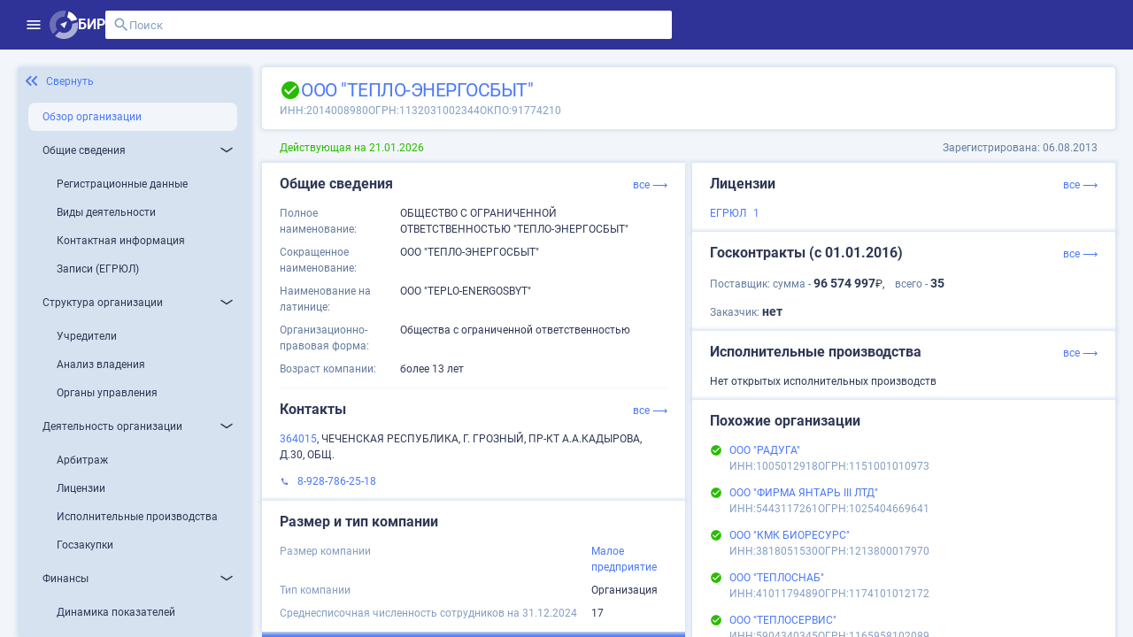

--- FILE ---
content_type: text/html;charset=UTF-8
request_url: https://site.birweb.1prime.ru/company-brief/9225651
body_size: 205481
content:
<!DOCTYPE html><html lang="ru" data-beasties-container><head>
	<meta charset="utf-8">
	<title>ООО "ТЕПЛО-ЭНЕРГОСБЫТ": ИНН 2014008980, ОГРН 1132031002344</title>
	<base href="/">
	<meta content="width=device-width, initial-scale=1" name="viewport">
	<link href="favicon.svg" rel="icon" type="image/svg+xml">
	<meta content="Вся информация о ООО &quot;ТЕПЛО-ЭНЕРГОСБЫТ&quot;: ИНН 2014008980, ОГРН 1132031002344, ОКПО 91774210, контакты, ОКВЭД, связи, руководство, лицензии на БИР Аналитик." name="description">
	<meta content="Вся информация о ООО &quot;ТЕПЛО-ЭНЕРГОСБЫТ&quot;: ИНН 2014008980, ОГРН 1132031002344, ОКПО 91774210, контакты, ОКВЭД, связи, руководство, лицензии на БИР Аналитик." property="og:description">
	<meta content="site.birweb.1prime.ru" property="og:site_name">
	<meta content="ru_RU" property="og:locale">
	<meta content="ООО &quot;ТЕПЛО-ЭНЕРГОСБЫТ&quot;: ИНН 2014008980, ОГРН 1132031002344" property="og:title">
	<meta content="https://site.birweb.1prime.ru/bir_image.png" property="og:image">
	<script>
    (function() {
      try {
        var ls = localStorage.getItem('theme'); 
        if (ls === 'dark') {
          document.documentElement.classList.add('theme-dark');
        }
      } catch (_) {
      }
    })();
	</script>
<style>html{--mat-sys-on-surface: initial}html{--mat-app-background-color: #fafafa;--mat-app-text-color: rgba(0, 0, 0, .87);--mat-app-elevation-shadow-level-0: 0px 0px 0px 0px rgba(0, 0, 0, .2), 0px 0px 0px 0px rgba(0, 0, 0, .14), 0px 0px 0px 0px rgba(0, 0, 0, .12);--mat-app-elevation-shadow-level-1: 0px 2px 1px -1px rgba(0, 0, 0, .2), 0px 1px 1px 0px rgba(0, 0, 0, .14), 0px 1px 3px 0px rgba(0, 0, 0, .12);--mat-app-elevation-shadow-level-2: 0px 3px 1px -2px rgba(0, 0, 0, .2), 0px 2px 2px 0px rgba(0, 0, 0, .14), 0px 1px 5px 0px rgba(0, 0, 0, .12);--mat-app-elevation-shadow-level-3: 0px 3px 3px -2px rgba(0, 0, 0, .2), 0px 3px 4px 0px rgba(0, 0, 0, .14), 0px 1px 8px 0px rgba(0, 0, 0, .12);--mat-app-elevation-shadow-level-4: 0px 2px 4px -1px rgba(0, 0, 0, .2), 0px 4px 5px 0px rgba(0, 0, 0, .14), 0px 1px 10px 0px rgba(0, 0, 0, .12);--mat-app-elevation-shadow-level-5: 0px 3px 5px -1px rgba(0, 0, 0, .2), 0px 5px 8px 0px rgba(0, 0, 0, .14), 0px 1px 14px 0px rgba(0, 0, 0, .12);--mat-app-elevation-shadow-level-6: 0px 3px 5px -1px rgba(0, 0, 0, .2), 0px 6px 10px 0px rgba(0, 0, 0, .14), 0px 1px 18px 0px rgba(0, 0, 0, .12);--mat-app-elevation-shadow-level-7: 0px 4px 5px -2px rgba(0, 0, 0, .2), 0px 7px 10px 1px rgba(0, 0, 0, .14), 0px 2px 16px 1px rgba(0, 0, 0, .12);--mat-app-elevation-shadow-level-8: 0px 5px 5px -3px rgba(0, 0, 0, .2), 0px 8px 10px 1px rgba(0, 0, 0, .14), 0px 3px 14px 2px rgba(0, 0, 0, .12);--mat-app-elevation-shadow-level-9: 0px 5px 6px -3px rgba(0, 0, 0, .2), 0px 9px 12px 1px rgba(0, 0, 0, .14), 0px 3px 16px 2px rgba(0, 0, 0, .12);--mat-app-elevation-shadow-level-10: 0px 6px 6px -3px rgba(0, 0, 0, .2), 0px 10px 14px 1px rgba(0, 0, 0, .14), 0px 4px 18px 3px rgba(0, 0, 0, .12);--mat-app-elevation-shadow-level-11: 0px 6px 7px -4px rgba(0, 0, 0, .2), 0px 11px 15px 1px rgba(0, 0, 0, .14), 0px 4px 20px 3px rgba(0, 0, 0, .12);--mat-app-elevation-shadow-level-12: 0px 7px 8px -4px rgba(0, 0, 0, .2), 0px 12px 17px 2px rgba(0, 0, 0, .14), 0px 5px 22px 4px rgba(0, 0, 0, .12);--mat-app-elevation-shadow-level-13: 0px 7px 8px -4px rgba(0, 0, 0, .2), 0px 13px 19px 2px rgba(0, 0, 0, .14), 0px 5px 24px 4px rgba(0, 0, 0, .12);--mat-app-elevation-shadow-level-14: 0px 7px 9px -4px rgba(0, 0, 0, .2), 0px 14px 21px 2px rgba(0, 0, 0, .14), 0px 5px 26px 4px rgba(0, 0, 0, .12);--mat-app-elevation-shadow-level-15: 0px 8px 9px -5px rgba(0, 0, 0, .2), 0px 15px 22px 2px rgba(0, 0, 0, .14), 0px 6px 28px 5px rgba(0, 0, 0, .12);--mat-app-elevation-shadow-level-16: 0px 8px 10px -5px rgba(0, 0, 0, .2), 0px 16px 24px 2px rgba(0, 0, 0, .14), 0px 6px 30px 5px rgba(0, 0, 0, .12);--mat-app-elevation-shadow-level-17: 0px 8px 11px -5px rgba(0, 0, 0, .2), 0px 17px 26px 2px rgba(0, 0, 0, .14), 0px 6px 32px 5px rgba(0, 0, 0, .12);--mat-app-elevation-shadow-level-18: 0px 9px 11px -5px rgba(0, 0, 0, .2), 0px 18px 28px 2px rgba(0, 0, 0, .14), 0px 7px 34px 6px rgba(0, 0, 0, .12);--mat-app-elevation-shadow-level-19: 0px 9px 12px -6px rgba(0, 0, 0, .2), 0px 19px 29px 2px rgba(0, 0, 0, .14), 0px 7px 36px 6px rgba(0, 0, 0, .12);--mat-app-elevation-shadow-level-20: 0px 10px 13px -6px rgba(0, 0, 0, .2), 0px 20px 31px 3px rgba(0, 0, 0, .14), 0px 8px 38px 7px rgba(0, 0, 0, .12);--mat-app-elevation-shadow-level-21: 0px 10px 13px -6px rgba(0, 0, 0, .2), 0px 21px 33px 3px rgba(0, 0, 0, .14), 0px 8px 40px 7px rgba(0, 0, 0, .12);--mat-app-elevation-shadow-level-22: 0px 10px 14px -6px rgba(0, 0, 0, .2), 0px 22px 35px 3px rgba(0, 0, 0, .14), 0px 8px 42px 7px rgba(0, 0, 0, .12);--mat-app-elevation-shadow-level-23: 0px 11px 14px -7px rgba(0, 0, 0, .2), 0px 23px 36px 3px rgba(0, 0, 0, .14), 0px 9px 44px 8px rgba(0, 0, 0, .12);--mat-app-elevation-shadow-level-24: 0px 11px 15px -7px rgba(0, 0, 0, .2), 0px 24px 38px 3px rgba(0, 0, 0, .14), 0px 9px 46px 8px rgba(0, 0, 0, .12)}html{--mat-ripple-color: color-mix(in srgb, rgba(0, 0, 0, .87) 12%, transparent)}html{--mat-option-selected-state-label-text-color: #3f51b5;--mat-option-label-text-color: rgba(0, 0, 0, .87);--mat-option-hover-state-layer-color: color-mix(in srgb, rgba(0, 0, 0, .87) 4%, transparent);--mat-option-focus-state-layer-color: color-mix(in srgb, rgba(0, 0, 0, .87) 12%, transparent);--mat-option-selected-state-layer-color: color-mix(in srgb, rgba(0, 0, 0, .87) 12%, transparent)}html{--mat-optgroup-label-text-color: rgba(0, 0, 0, .87)}html{--mat-pseudo-checkbox-full-selected-icon-color: #536dfe;--mat-pseudo-checkbox-full-selected-checkmark-color: #fafafa;--mat-pseudo-checkbox-full-unselected-icon-color: rgba(0, 0, 0, .54);--mat-pseudo-checkbox-full-disabled-selected-checkmark-color: #fafafa;--mat-pseudo-checkbox-full-disabled-unselected-icon-color: color-mix(in srgb, rgba(0, 0, 0, .87) 38%, transparent);--mat-pseudo-checkbox-full-disabled-selected-icon-color: color-mix(in srgb, rgba(0, 0, 0, .87) 38%, transparent);--mat-pseudo-checkbox-minimal-selected-checkmark-color: #536dfe;--mat-pseudo-checkbox-minimal-disabled-selected-checkmark-color: color-mix(in srgb, rgba(0, 0, 0, .87) 38%, transparent)}html{--mat-option-label-text-font: Roboto, sans-serif;--mat-option-label-text-line-height: 2.25rem;--mat-option-label-text-size: 1.5rem;--mat-option-label-text-tracking: normal;--mat-option-label-text-weight: 400}html{--mat-optgroup-label-text-font: Roboto, sans-serif;--mat-optgroup-label-text-line-height: 2.25rem;--mat-optgroup-label-text-size: 1.5rem;--mat-optgroup-label-text-tracking: normal;--mat-optgroup-label-text-weight: 400}html{--mat-card-elevated-container-shape: 4px;--mat-card-outlined-container-shape: 4px;--mat-card-filled-container-shape: 4px;--mat-card-outlined-outline-width: 1px}html{--mat-card-elevated-container-color: white;--mat-card-elevated-container-elevation: 0px 2px 1px -1px rgba(0, 0, 0, .2), 0px 1px 1px 0px rgba(0, 0, 0, .14), 0px 1px 3px 0px rgba(0, 0, 0, .12);--mat-card-outlined-container-color: white;--mat-card-outlined-container-elevation: 0px 0px 0px 0px rgba(0, 0, 0, .2), 0px 0px 0px 0px rgba(0, 0, 0, .14), 0px 0px 0px 0px rgba(0, 0, 0, .12);--mat-card-outlined-outline-color: rgba(0, 0, 0, .12);--mat-card-subtitle-text-color: rgba(0, 0, 0, .54);--mat-card-filled-container-color: white;--mat-card-filled-container-elevation: 0px 0px 0px 0px rgba(0, 0, 0, .2), 0px 0px 0px 0px rgba(0, 0, 0, .14), 0px 0px 0px 0px rgba(0, 0, 0, .12)}html{--mat-card-title-text-font: Roboto, sans-serif;--mat-card-title-text-line-height: 32px;--mat-card-title-text-size: 20px;--mat-card-title-text-tracking: .0125em;--mat-card-title-text-weight: 500;--mat-card-subtitle-text-font: Roboto, sans-serif;--mat-card-subtitle-text-line-height: 22px;--mat-card-subtitle-text-size: 14px;--mat-card-subtitle-text-tracking: .0071428571em;--mat-card-subtitle-text-weight: 500}html{--mat-progress-bar-active-indicator-height: 4px;--mat-progress-bar-track-height: 4px;--mat-progress-bar-track-shape: 0}html{--mat-tooltip-container-shape: 4px;--mat-tooltip-supporting-text-line-height: 16px}html{--mat-tooltip-container-color: #424242;--mat-tooltip-supporting-text-color: white}html{--mat-tooltip-supporting-text-font: Roboto, sans-serif;--mat-tooltip-supporting-text-size: 12px;--mat-tooltip-supporting-text-weight: 400;--mat-tooltip-supporting-text-tracking: .0333333333em}html{--mat-form-field-filled-active-indicator-height: 1px;--mat-form-field-filled-focus-active-indicator-height: 2px;--mat-form-field-filled-container-shape: 4px;--mat-form-field-outlined-outline-width: 1px;--mat-form-field-outlined-focus-outline-width: 2px;--mat-form-field-outlined-container-shape: 4px}html{--mat-form-field-focus-select-arrow-color: color-mix(in srgb, #3f51b5 87%, transparent);--mat-form-field-filled-caret-color: #3f51b5;--mat-form-field-filled-focus-active-indicator-color: #3f51b5;--mat-form-field-filled-focus-label-text-color: color-mix(in srgb, #3f51b5 87%, transparent);--mat-form-field-outlined-caret-color: #3f51b5;--mat-form-field-outlined-focus-outline-color: #3f51b5;--mat-form-field-outlined-focus-label-text-color: color-mix(in srgb, #3f51b5 87%, transparent);--mat-form-field-disabled-input-text-placeholder-color: color-mix(in srgb, rgba(0, 0, 0, .87) 38%, transparent);--mat-form-field-state-layer-color: rgba(0, 0, 0, .87);--mat-form-field-error-text-color: #3f51b5;--mat-form-field-select-option-text-color: inherit;--mat-form-field-select-disabled-option-text-color: GrayText;--mat-form-field-leading-icon-color: unset;--mat-form-field-disabled-leading-icon-color: unset;--mat-form-field-trailing-icon-color: unset;--mat-form-field-disabled-trailing-icon-color: unset;--mat-form-field-error-focus-trailing-icon-color: unset;--mat-form-field-error-hover-trailing-icon-color: unset;--mat-form-field-error-trailing-icon-color: unset;--mat-form-field-enabled-select-arrow-color: rgba(0, 0, 0, .54);--mat-form-field-disabled-select-arrow-color: color-mix(in srgb, rgba(0, 0, 0, .87) 38%, transparent);--mat-form-field-hover-state-layer-opacity: .04;--mat-form-field-focus-state-layer-opacity: .12;--mat-form-field-filled-container-color: #f6f6f6;--mat-form-field-filled-disabled-container-color: color-mix(in srgb, rgba(0, 0, 0, .87) 4%, transparent);--mat-form-field-filled-label-text-color: rgba(0, 0, 0, .54);--mat-form-field-filled-hover-label-text-color: rgba(0, 0, 0, .54);--mat-form-field-filled-disabled-label-text-color: color-mix(in srgb, rgba(0, 0, 0, .87) 38%, transparent);--mat-form-field-filled-input-text-color: rgba(0, 0, 0, .87);--mat-form-field-filled-disabled-input-text-color: color-mix(in srgb, rgba(0, 0, 0, .87) 38%, transparent);--mat-form-field-filled-input-text-placeholder-color: rgba(0, 0, 0, .54);--mat-form-field-filled-error-hover-label-text-color: #3f51b5;--mat-form-field-filled-error-focus-label-text-color: #3f51b5;--mat-form-field-filled-error-label-text-color: #3f51b5;--mat-form-field-filled-error-caret-color: #3f51b5;--mat-form-field-filled-active-indicator-color: rgba(0, 0, 0, .54);--mat-form-field-filled-disabled-active-indicator-color: color-mix(in srgb, rgba(0, 0, 0, .87) 12%, transparent);--mat-form-field-filled-hover-active-indicator-color: rgba(0, 0, 0, .87);--mat-form-field-filled-error-active-indicator-color: #3f51b5;--mat-form-field-filled-error-focus-active-indicator-color: #3f51b5;--mat-form-field-filled-error-hover-active-indicator-color: #3f51b5;--mat-form-field-outlined-label-text-color: rgba(0, 0, 0, .54);--mat-form-field-outlined-hover-label-text-color: rgba(0, 0, 0, .87);--mat-form-field-outlined-disabled-label-text-color: color-mix(in srgb, rgba(0, 0, 0, .87) 38%, transparent);--mat-form-field-outlined-input-text-color: rgba(0, 0, 0, .87);--mat-form-field-outlined-disabled-input-text-color: color-mix(in srgb, rgba(0, 0, 0, .87) 38%, transparent);--mat-form-field-outlined-input-text-placeholder-color: rgba(0, 0, 0, .54);--mat-form-field-outlined-error-caret-color: #3f51b5;--mat-form-field-outlined-error-focus-label-text-color: #3f51b5;--mat-form-field-outlined-error-label-text-color: #3f51b5;--mat-form-field-outlined-error-hover-label-text-color: #3f51b5;--mat-form-field-outlined-outline-color: rgba(0, 0, 0, .38);--mat-form-field-outlined-disabled-outline-color: color-mix(in srgb, rgba(0, 0, 0, .87) 12%, transparent);--mat-form-field-outlined-hover-outline-color: rgba(0, 0, 0, .87);--mat-form-field-outlined-error-focus-outline-color: #3f51b5;--mat-form-field-outlined-error-hover-outline-color: #3f51b5;--mat-form-field-outlined-error-outline-color: #3f51b5}html{--mat-form-field-container-height: 56px;--mat-form-field-filled-label-display: block;--mat-form-field-container-vertical-padding: 16px;--mat-form-field-filled-with-label-container-padding-top: 24px;--mat-form-field-filled-with-label-container-padding-bottom: 8px}html{--mat-form-field-container-text-font: Roboto, sans-serif;--mat-form-field-container-text-line-height: 2.25rem;--mat-form-field-container-text-size: 1.5rem;--mat-form-field-container-text-tracking: normal;--mat-form-field-container-text-weight: 400;--mat-form-field-outlined-label-text-populated-size: 1.5rem;--mat-form-field-subscript-text-font: Roboto, sans-serif;--mat-form-field-subscript-text-line-height: 20px;--mat-form-field-subscript-text-size: 12px;--mat-form-field-subscript-text-tracking: .0333333333em;--mat-form-field-subscript-text-weight: 400;--mat-form-field-filled-label-text-font: Roboto, sans-serif;--mat-form-field-filled-label-text-size: 1.5rem;--mat-form-field-filled-label-text-tracking: normal;--mat-form-field-filled-label-text-weight: 400;--mat-form-field-outlined-label-text-font: Roboto, sans-serif;--mat-form-field-outlined-label-text-size: 1.5rem;--mat-form-field-outlined-label-text-tracking: normal;--mat-form-field-outlined-label-text-weight: 400}html{--mat-select-container-elevation-shadow: 0px 5px 5px -3px rgba(0, 0, 0, .2), 0px 8px 10px 1px rgba(0, 0, 0, .14), 0px 3px 14px 2px rgba(0, 0, 0, .12)}html{--mat-select-panel-background-color: white;--mat-select-enabled-trigger-text-color: rgba(0, 0, 0, .87);--mat-select-disabled-trigger-text-color: color-mix(in srgb, rgba(0, 0, 0, .87) 38%, transparent);--mat-select-placeholder-text-color: rgba(0, 0, 0, .54);--mat-select-enabled-arrow-color: rgba(0, 0, 0, .54);--mat-select-disabled-arrow-color: color-mix(in srgb, rgba(0, 0, 0, .87) 38%, transparent);--mat-select-focused-arrow-color: #3f51b5;--mat-select-invalid-arrow-color: #3f51b5}html{--mat-select-arrow-transform: translateY(-8px)}html{--mat-select-trigger-text-font: Roboto, sans-serif;--mat-select-trigger-text-line-height: 2.25rem;--mat-select-trigger-text-size: 1.5rem;--mat-select-trigger-text-tracking: normal;--mat-select-trigger-text-weight: 400}html{--mat-autocomplete-container-shape: 4px;--mat-autocomplete-container-elevation-shadow: 0px 5px 5px -3px rgba(0, 0, 0, .2), 0px 8px 10px 1px rgba(0, 0, 0, .14), 0px 3px 14px 2px rgba(0, 0, 0, .12)}html{--mat-autocomplete-background-color: white}html{--mat-dialog-container-shape: 4px;--mat-dialog-container-elevation-shadow: 0px 11px 15px -7px rgba(0, 0, 0, .2), 0px 24px 38px 3px rgba(0, 0, 0, .14), 0px 9px 46px 8px rgba(0, 0, 0, .12);--mat-dialog-container-max-width: 80vw;--mat-dialog-container-small-max-width: 80vw;--mat-dialog-container-min-width: 0;--mat-dialog-actions-alignment: start;--mat-dialog-actions-padding: 8px;--mat-dialog-content-padding: 20px 24px;--mat-dialog-with-actions-content-padding: 20px 24px;--mat-dialog-headline-padding: 0 24px 9px}html{--mat-dialog-container-color: white;--mat-dialog-subhead-color: rgba(0, 0, 0, .87);--mat-dialog-supporting-text-color: rgba(0, 0, 0, .54)}html{--mat-dialog-subhead-font: Roboto, sans-serif;--mat-dialog-subhead-line-height: 32px;--mat-dialog-subhead-size: 20px;--mat-dialog-subhead-weight: 500;--mat-dialog-subhead-tracking: .0125em;--mat-dialog-supporting-text-font: Roboto, sans-serif;--mat-dialog-supporting-text-line-height: 2.25rem;--mat-dialog-supporting-text-size: 1.5rem;--mat-dialog-supporting-text-weight: 400;--mat-dialog-supporting-text-tracking: normal}html{--mat-slide-toggle-disabled-handle-opacity: .38;--mat-slide-toggle-disabled-selected-handle-opacity: .38;--mat-slide-toggle-disabled-selected-icon-opacity: .38;--mat-slide-toggle-disabled-track-opacity: .12;--mat-slide-toggle-disabled-unselected-handle-opacity: .38;--mat-slide-toggle-disabled-unselected-icon-opacity: .38;--mat-slide-toggle-disabled-unselected-track-outline-color: transparent;--mat-slide-toggle-disabled-unselected-track-outline-width: 1px;--mat-slide-toggle-handle-height: 20px;--mat-slide-toggle-handle-shape: 10px;--mat-slide-toggle-handle-width: 20px;--mat-slide-toggle-hidden-track-opacity: 1;--mat-slide-toggle-hidden-track-transition: transform 75ms 0ms cubic-bezier(.4, 0, .6, 1);--mat-slide-toggle-pressed-handle-size: 20px;--mat-slide-toggle-selected-focus-state-layer-opacity: .12;--mat-slide-toggle-selected-handle-horizontal-margin: 0;--mat-slide-toggle-selected-handle-size: 20px;--mat-slide-toggle-selected-hover-state-layer-opacity: .04;--mat-slide-toggle-selected-icon-size: 18px;--mat-slide-toggle-selected-pressed-handle-horizontal-margin: 0;--mat-slide-toggle-selected-pressed-state-layer-opacity: .12;--mat-slide-toggle-selected-track-outline-color: transparent;--mat-slide-toggle-selected-track-outline-width: 1px;--mat-slide-toggle-selected-with-icon-handle-horizontal-margin: 0;--mat-slide-toggle-track-height: 14px;--mat-slide-toggle-track-outline-color: transparent;--mat-slide-toggle-track-outline-width: 1px;--mat-slide-toggle-track-shape: 7px;--mat-slide-toggle-track-width: 36px;--mat-slide-toggle-unselected-focus-state-layer-opacity: .12;--mat-slide-toggle-unselected-handle-horizontal-margin: 0;--mat-slide-toggle-unselected-handle-size: 20px;--mat-slide-toggle-unselected-hover-state-layer-opacity: .12;--mat-slide-toggle-unselected-icon-size: 18px;--mat-slide-toggle-unselected-pressed-handle-horizontal-margin: 0;--mat-slide-toggle-unselected-pressed-state-layer-opacity: .1;--mat-slide-toggle-unselected-with-icon-handle-horizontal-margin: 0;--mat-slide-toggle-visible-track-opacity: 1;--mat-slide-toggle-visible-track-transition: transform 75ms 0ms cubic-bezier(0, 0, .2, 1);--mat-slide-toggle-with-icon-handle-size: 20px;--mat-slide-toggle-touch-target-size: 48px}html{--mat-slide-toggle-selected-icon-color: white;--mat-slide-toggle-disabled-selected-icon-color: white;--mat-slide-toggle-selected-focus-state-layer-color: #3f51b5;--mat-slide-toggle-selected-handle-color: #3f51b5;--mat-slide-toggle-selected-hover-state-layer-color: #3f51b5;--mat-slide-toggle-selected-pressed-state-layer-color: #3f51b5;--mat-slide-toggle-selected-focus-handle-color: #3f51b5;--mat-slide-toggle-selected-hover-handle-color: #3f51b5;--mat-slide-toggle-selected-pressed-handle-color: #3f51b5;--mat-slide-toggle-selected-focus-track-color: #7986cb;--mat-slide-toggle-selected-hover-track-color: #7986cb;--mat-slide-toggle-selected-pressed-track-color: #7986cb;--mat-slide-toggle-selected-track-color: #7986cb;--mat-slide-toggle-disabled-label-text-color: color-mix(in srgb, rgba(0, 0, 0, .87) 38%, transparent);--mat-slide-toggle-disabled-handle-elevation-shadow: 0px 0px 0px 0px rgba(0, 0, 0, .2), 0px 0px 0px 0px rgba(0, 0, 0, .14), 0px 0px 0px 0px rgba(0, 0, 0, .12);--mat-slide-toggle-disabled-selected-handle-color: rgba(0, 0, 0, .87);--mat-slide-toggle-disabled-selected-track-color: rgba(0, 0, 0, .87);--mat-slide-toggle-disabled-unselected-handle-color: rgba(0, 0, 0, .87);--mat-slide-toggle-disabled-unselected-icon-color: #f6f6f6;--mat-slide-toggle-disabled-unselected-track-color: rgba(0, 0, 0, .87);--mat-slide-toggle-handle-elevation-shadow: 0px 2px 1px -1px rgba(0, 0, 0, .2), 0px 1px 1px 0px rgba(0, 0, 0, .14), 0px 1px 3px 0px rgba(0, 0, 0, .12);--mat-slide-toggle-handle-surface-color: white;--mat-slide-toggle-label-text-color: rgba(0, 0, 0, .87);--mat-slide-toggle-unselected-hover-handle-color: #424242;--mat-slide-toggle-unselected-focus-handle-color: #424242;--mat-slide-toggle-unselected-focus-state-layer-color: rgba(0, 0, 0, .87);--mat-slide-toggle-unselected-focus-track-color: rgba(0, 0, 0, .12);--mat-slide-toggle-unselected-icon-color: #f6f6f6;--mat-slide-toggle-unselected-handle-color: rgba(0, 0, 0, .54);--mat-slide-toggle-unselected-hover-state-layer-color: rgba(0, 0, 0, .87);--mat-slide-toggle-unselected-hover-track-color: rgba(0, 0, 0, .12);--mat-slide-toggle-unselected-pressed-handle-color: #424242;--mat-slide-toggle-unselected-pressed-track-color: rgba(0, 0, 0, .12);--mat-slide-toggle-unselected-pressed-state-layer-color: rgba(0, 0, 0, .87);--mat-slide-toggle-unselected-track-color: rgba(0, 0, 0, .12)}html{--mat-slide-toggle-state-layer-size: 40px;--mat-slide-toggle-touch-target-display: block}html{--mat-slide-toggle-label-text-font: Roboto, sans-serif;--mat-slide-toggle-label-text-line-height: 2.25rem;--mat-slide-toggle-label-text-size: 1.5rem;--mat-slide-toggle-label-text-tracking: normal;--mat-slide-toggle-label-text-weight: 400}html{--mat-radio-disabled-selected-icon-opacity: .38;--mat-radio-disabled-unselected-icon-opacity: .38;--mat-radio-state-layer-size: 40px;--mat-radio-touch-target-size: 48px}html{--mat-radio-state-layer-size: 40px;--mat-radio-touch-target-display: block}html{--mat-radio-label-text-font: Roboto, sans-serif;--mat-radio-label-text-line-height: 2.25rem;--mat-radio-label-text-size: 1.5rem;--mat-radio-label-text-tracking: normal;--mat-radio-label-text-weight: 400}html{--mat-slider-active-track-height: 6px;--mat-slider-active-track-shape: 9999px;--mat-slider-handle-elevation: 0px 2px 1px -1px rgba(0, 0, 0, .2), 0px 1px 1px 0px rgba(0, 0, 0, .14), 0px 1px 3px 0px rgba(0, 0, 0, .12);--mat-slider-handle-height: 20px;--mat-slider-handle-shape: 50%;--mat-slider-handle-width: 20px;--mat-slider-inactive-track-height: 4px;--mat-slider-inactive-track-shape: 9999px;--mat-slider-value-indicator-border-radius: 4px;--mat-slider-value-indicator-caret-display: block;--mat-slider-value-indicator-container-transform: translateX(-50%);--mat-slider-value-indicator-height: 32px;--mat-slider-value-indicator-padding: 0 12px;--mat-slider-value-indicator-text-transform: none;--mat-slider-value-indicator-width: auto;--mat-slider-with-overlap-handle-outline-width: 1px;--mat-slider-with-tick-marks-active-container-opacity: .6;--mat-slider-with-tick-marks-container-shape: 50%;--mat-slider-with-tick-marks-container-size: 2px;--mat-slider-with-tick-marks-inactive-container-opacity: .6;--mat-slider-value-indicator-transform-origin: bottom}html{--mat-slider-active-track-color: #3f51b5;--mat-slider-focus-handle-color: #3f51b5;--mat-slider-handle-color: #3f51b5;--mat-slider-hover-handle-color: #3f51b5;--mat-slider-focus-state-layer-color: color-mix(in srgb, #3f51b5 12%, transparent);--mat-slider-hover-state-layer-color: color-mix(in srgb, #3f51b5 4%, transparent);--mat-slider-inactive-track-color: #3f51b5;--mat-slider-ripple-color: #3f51b5;--mat-slider-with-tick-marks-active-container-color: white;--mat-slider-with-tick-marks-inactive-container-color: #3f51b5;--mat-slider-disabled-active-track-color: rgba(0, 0, 0, .87);--mat-slider-disabled-handle-color: rgba(0, 0, 0, .87);--mat-slider-disabled-inactive-track-color: rgba(0, 0, 0, .87);--mat-slider-label-container-color: #424242;--mat-slider-label-label-text-color: white;--mat-slider-value-indicator-opacity: 1;--mat-slider-with-overlap-handle-outline-color: rgba(0, 0, 0, .87);--mat-slider-with-tick-marks-disabled-container-color: rgba(0, 0, 0, .87)}html{--mat-slider-label-label-text-font: Roboto, sans-serif;--mat-slider-label-label-text-size: 14px;--mat-slider-label-label-text-line-height: 22px;--mat-slider-label-label-text-tracking: .0071428571em;--mat-slider-label-label-text-weight: 500}html{--mat-menu-container-shape: 4px;--mat-menu-divider-bottom-spacing: 0;--mat-menu-divider-top-spacing: 0;--mat-menu-item-spacing: 16px;--mat-menu-item-icon-size: 24px;--mat-menu-item-leading-spacing: 16px;--mat-menu-item-trailing-spacing: 16px;--mat-menu-item-with-icon-leading-spacing: 16px;--mat-menu-item-with-icon-trailing-spacing: 16px;--mat-menu-container-elevation-shadow: 0px 5px 5px -3px rgba(0, 0, 0, .2), 0px 8px 10px 1px rgba(0, 0, 0, .14), 0px 3px 14px 2px rgba(0, 0, 0, .12)}html{--mat-menu-item-label-text-color: rgba(0, 0, 0, .87);--mat-menu-item-icon-color: rgba(0, 0, 0, .87);--mat-menu-item-hover-state-layer-color: color-mix(in srgb, rgba(0, 0, 0, .87) 4%, transparent);--mat-menu-item-focus-state-layer-color: color-mix(in srgb, rgba(0, 0, 0, .87) 12%, transparent);--mat-menu-container-color: white;--mat-menu-divider-color: rgba(0, 0, 0, .12)}html{--mat-menu-item-label-text-font: Roboto, sans-serif;--mat-menu-item-label-text-size: 1.5rem;--mat-menu-item-label-text-tracking: normal;--mat-menu-item-label-text-line-height: 2.25rem;--mat-menu-item-label-text-weight: 400}html{--mat-list-active-indicator-color: transparent;--mat-list-active-indicator-shape: 4px;--mat-list-list-item-container-shape: 0;--mat-list-list-item-leading-avatar-shape: 50%;--mat-list-list-item-container-color: transparent;--mat-list-list-item-selected-container-color: transparent;--mat-list-list-item-leading-avatar-color: transparent;--mat-list-list-item-leading-icon-size: 24px;--mat-list-list-item-leading-avatar-size: 40px;--mat-list-list-item-trailing-icon-size: 24px;--mat-list-list-item-disabled-state-layer-color: transparent;--mat-list-list-item-disabled-state-layer-opacity: 0;--mat-list-list-item-disabled-label-text-opacity: .38;--mat-list-list-item-disabled-leading-icon-opacity: .38;--mat-list-list-item-disabled-trailing-icon-opacity: .38}html{--mat-list-list-item-label-text-color: rgba(0, 0, 0, .87);--mat-list-list-item-supporting-text-color: rgba(0, 0, 0, .54);--mat-list-list-item-leading-icon-color: rgba(0, 0, 0, .54);--mat-list-list-item-trailing-supporting-text-color: rgba(0, 0, 0, .54);--mat-list-list-item-trailing-icon-color: rgba(0, 0, 0, .54);--mat-list-list-item-selected-trailing-icon-color: rgba(0, 0, 0, .54);--mat-list-list-item-disabled-label-text-color: rgba(0, 0, 0, .87);--mat-list-list-item-disabled-leading-icon-color: rgba(0, 0, 0, .87);--mat-list-list-item-disabled-trailing-icon-color: rgba(0, 0, 0, .87);--mat-list-list-item-hover-label-text-color: rgba(0, 0, 0, .87);--mat-list-list-item-hover-leading-icon-color: rgba(0, 0, 0, .54);--mat-list-list-item-hover-state-layer-color: rgba(0, 0, 0, .87);--mat-list-list-item-hover-state-layer-opacity: .04;--mat-list-list-item-hover-trailing-icon-color: rgba(0, 0, 0, .54);--mat-list-list-item-focus-label-text-color: rgba(0, 0, 0, .87);--mat-list-list-item-focus-state-layer-color: rgba(0, 0, 0, .87);--mat-list-list-item-focus-state-layer-opacity: .12}html{--mat-list-list-item-leading-icon-start-space: 16px;--mat-list-list-item-leading-icon-end-space: 32px;--mat-list-list-item-one-line-container-height: 48px;--mat-list-list-item-two-line-container-height: 64px;--mat-list-list-item-three-line-container-height: 88px}html{--mat-list-list-item-label-text-font: Roboto, sans-serif;--mat-list-list-item-label-text-line-height: 2.25rem;--mat-list-list-item-label-text-size: 1.5rem;--mat-list-list-item-label-text-tracking: normal;--mat-list-list-item-label-text-weight: 400;--mat-list-list-item-supporting-text-font: Roboto, sans-serif;--mat-list-list-item-supporting-text-line-height: 2.25rem;--mat-list-list-item-supporting-text-size: 1.5rem;--mat-list-list-item-supporting-text-tracking: normal;--mat-list-list-item-supporting-text-weight: 400;--mat-list-list-item-trailing-supporting-text-font: Roboto, sans-serif;--mat-list-list-item-trailing-supporting-text-line-height: 20px;--mat-list-list-item-trailing-supporting-text-size: 12px;--mat-list-list-item-trailing-supporting-text-tracking: .0333333333em;--mat-list-list-item-trailing-supporting-text-weight: 400}html{--mat-paginator-page-size-select-width: 84px;--mat-paginator-page-size-select-touch-target-height: 48px}html{--mat-paginator-container-text-color: rgba(0, 0, 0, .87);--mat-paginator-container-background-color: white;--mat-paginator-enabled-icon-color: rgba(0, 0, 0, .54);--mat-paginator-disabled-icon-color: color-mix(in srgb, rgba(0, 0, 0, .87) 38%, transparent)}html{--mat-paginator-container-size: 56px;--mat-paginator-form-field-container-height: 40px;--mat-paginator-form-field-container-vertical-padding: 8px;--mat-paginator-touch-target-display: block}html{--mat-paginator-container-text-font: Roboto, sans-serif;--mat-paginator-container-text-line-height: 20px;--mat-paginator-container-text-size: 12px;--mat-paginator-container-text-tracking: .0333333333em;--mat-paginator-container-text-weight: 400;--mat-paginator-select-trigger-text-size: 12px}html{--mat-tab-container-height: 48px;--mat-tab-divider-color: transparent;--mat-tab-divider-height: 0;--mat-tab-active-indicator-height: 2px;--mat-tab-active-indicator-shape: 0}html{--mat-checkbox-disabled-selected-checkmark-color: white;--mat-checkbox-selected-focus-state-layer-opacity: .12;--mat-checkbox-selected-hover-state-layer-opacity: .04;--mat-checkbox-selected-pressed-state-layer-opacity: .12;--mat-checkbox-unselected-focus-state-layer-opacity: .12;--mat-checkbox-unselected-hover-state-layer-opacity: .04;--mat-checkbox-unselected-pressed-state-layer-opacity: .12;--mat-checkbox-touch-target-size: 48px}html{--mat-checkbox-disabled-label-color: color-mix(in srgb, rgba(0, 0, 0, .87) 38%, transparent);--mat-checkbox-label-text-color: rgba(0, 0, 0, .87);--mat-checkbox-disabled-selected-icon-color: color-mix(in srgb, rgba(0, 0, 0, .87) 38%, transparent);--mat-checkbox-disabled-unselected-icon-color: color-mix(in srgb, rgba(0, 0, 0, .87) 38%, transparent);--mat-checkbox-selected-checkmark-color: white;--mat-checkbox-selected-focus-icon-color: #536dfe;--mat-checkbox-selected-hover-icon-color: #536dfe;--mat-checkbox-selected-icon-color: #536dfe;--mat-checkbox-selected-pressed-icon-color: #536dfe;--mat-checkbox-unselected-focus-icon-color: rgba(0, 0, 0, .87);--mat-checkbox-unselected-hover-icon-color: rgba(0, 0, 0, .87);--mat-checkbox-unselected-icon-color: rgba(0, 0, 0, .54);--mat-checkbox-selected-focus-state-layer-color: #536dfe;--mat-checkbox-selected-hover-state-layer-color: #536dfe;--mat-checkbox-selected-pressed-state-layer-color: #536dfe;--mat-checkbox-unselected-focus-state-layer-color: rgba(0, 0, 0, .87);--mat-checkbox-unselected-hover-state-layer-color: rgba(0, 0, 0, .87);--mat-checkbox-unselected-pressed-state-layer-color: rgba(0, 0, 0, .87)}html{--mat-checkbox-touch-target-display: block;--mat-checkbox-state-layer-size: 40px}html{--mat-checkbox-label-text-font: Roboto, sans-serif;--mat-checkbox-label-text-line-height: 2.25rem;--mat-checkbox-label-text-size: 1.5rem;--mat-checkbox-label-text-tracking: normal;--mat-checkbox-label-text-weight: 400}html{--mat-button-filled-container-shape: 4px;--mat-button-filled-horizontal-padding: 16px;--mat-button-filled-icon-offset: -4px;--mat-button-filled-icon-spacing: 8px;--mat-button-filled-touch-target-size: 48px;--mat-button-outlined-container-shape: 4px;--mat-button-outlined-horizontal-padding: 15px;--mat-button-outlined-icon-offset: -4px;--mat-button-outlined-icon-spacing: 8px;--mat-button-outlined-keep-touch-target: false;--mat-button-outlined-outline-width: 1px;--mat-button-outlined-touch-target-size: 48px;--mat-button-protected-container-elevation-shadow: 0px 3px 1px -2px rgba(0, 0, 0, .2), 0px 2px 2px 0px rgba(0, 0, 0, .14), 0px 1px 5px 0px rgba(0, 0, 0, .12);--mat-button-protected-container-shape: 4px;--mat-button-protected-disabled-container-elevation-shadow: 0px 0px 0px 0px rgba(0, 0, 0, .2), 0px 0px 0px 0px rgba(0, 0, 0, .14), 0px 0px 0px 0px rgba(0, 0, 0, .12);--mat-button-protected-focus-container-elevation-shadow: 0px 2px 4px -1px rgba(0, 0, 0, .2), 0px 4px 5px 0px rgba(0, 0, 0, .14), 0px 1px 10px 0px rgba(0, 0, 0, .12);--mat-button-protected-horizontal-padding: 16px;--mat-button-protected-hover-container-elevation-shadow: 0px 2px 4px -1px rgba(0, 0, 0, .2), 0px 4px 5px 0px rgba(0, 0, 0, .14), 0px 1px 10px 0px rgba(0, 0, 0, .12);--mat-button-protected-icon-offset: -4px;--mat-button-protected-icon-spacing: 8px;--mat-button-protected-pressed-container-elevation-shadow: 0px 5px 5px -3px rgba(0, 0, 0, .2), 0px 8px 10px 1px rgba(0, 0, 0, .14), 0px 3px 14px 2px rgba(0, 0, 0, .12);--mat-button-protected-touch-target-size: 48px;--mat-button-text-container-shape: 4px;--mat-button-text-horizontal-padding: 8px;--mat-button-text-icon-offset: 0;--mat-button-text-icon-spacing: 8px;--mat-button-text-with-icon-horizontal-padding: 8px;--mat-button-text-touch-target-size: 48px;--mat-button-tonal-container-shape: 4px;--mat-button-tonal-horizontal-padding: 16px;--mat-button-tonal-icon-offset: -4px;--mat-button-tonal-icon-spacing: 8px;--mat-button-tonal-touch-target-size: 48px}html{--mat-button-filled-container-color: white;--mat-button-filled-disabled-container-color: color-mix(in srgb, rgba(0, 0, 0, .87) 12%, transparent);--mat-button-filled-disabled-label-text-color: color-mix(in srgb, rgba(0, 0, 0, .87) 38%, transparent);--mat-button-filled-disabled-state-layer-color: rgba(0, 0, 0, .54);--mat-button-filled-focus-state-layer-opacity: .12;--mat-button-filled-hover-state-layer-opacity: .04;--mat-button-filled-label-text-color: rgba(0, 0, 0, .87);--mat-button-filled-pressed-state-layer-opacity: .12;--mat-button-filled-ripple-color: color-mix(in srgb, rgba(0, 0, 0, .87) 12%, transparent);--mat-button-filled-state-layer-color: rgba(0, 0, 0, .87);--mat-button-outlined-disabled-label-text-color: color-mix(in srgb, rgba(0, 0, 0, .87) 38%, transparent);--mat-button-outlined-disabled-outline-color: rgba(0, 0, 0, .12);--mat-button-outlined-disabled-state-layer-color: rgba(0, 0, 0, .54);--mat-button-outlined-focus-state-layer-opacity: .12;--mat-button-outlined-hover-state-layer-opacity: .04;--mat-button-outlined-label-text-color: rgba(0, 0, 0, .87);--mat-button-outlined-outline-color: rgba(0, 0, 0, .12);--mat-button-outlined-pressed-state-layer-opacity: .12;--mat-button-outlined-ripple-color: color-mix(in srgb, rgba(0, 0, 0, .87) 12%, transparent);--mat-button-outlined-state-layer-color: rgba(0, 0, 0, .87);--mat-button-protected-container-color: white;--mat-button-protected-disabled-container-color: color-mix(in srgb, rgba(0, 0, 0, .87) 12%, transparent);--mat-button-protected-disabled-label-text-color: color-mix(in srgb, rgba(0, 0, 0, .87) 38%, transparent);--mat-button-protected-disabled-state-layer-color: rgba(0, 0, 0, .54);--mat-button-protected-focus-state-layer-opacity: .12;--mat-button-protected-hover-state-layer-opacity: .04;--mat-button-protected-label-text-color: rgba(0, 0, 0, .87);--mat-button-protected-pressed-state-layer-opacity: .12;--mat-button-protected-ripple-color: color-mix(in srgb, rgba(0, 0, 0, .87) 12%, transparent);--mat-button-protected-state-layer-color: rgba(0, 0, 0, .87);--mat-button-text-disabled-label-text-color: color-mix(in srgb, rgba(0, 0, 0, .87) 38%, transparent);--mat-button-text-disabled-state-layer-color: rgba(0, 0, 0, .54);--mat-button-text-focus-state-layer-opacity: .12;--mat-button-text-hover-state-layer-opacity: .04;--mat-button-text-label-text-color: rgba(0, 0, 0, .87);--mat-button-text-pressed-state-layer-opacity: .12;--mat-button-text-ripple-color: color-mix(in srgb, rgba(0, 0, 0, .87) 12%, transparent);--mat-button-text-state-layer-color: rgba(0, 0, 0, .87);--mat-button-tonal-container-color: white;--mat-button-tonal-disabled-container-color: color-mix(in srgb, rgba(0, 0, 0, .87) 12%, transparent);--mat-button-tonal-disabled-label-text-color: color-mix(in srgb, rgba(0, 0, 0, .87) 38%, transparent);--mat-button-tonal-disabled-state-layer-color: rgba(0, 0, 0, .54);--mat-button-tonal-focus-state-layer-opacity: .12;--mat-button-tonal-hover-state-layer-opacity: .04;--mat-button-tonal-label-text-color: rgba(0, 0, 0, .87);--mat-button-tonal-pressed-state-layer-opacity: .12;--mat-button-tonal-ripple-color: color-mix(in srgb, rgba(0, 0, 0, .87) 12%, transparent);--mat-button-tonal-state-layer-color: rgba(0, 0, 0, .87)}html{--mat-button-filled-container-height: 36px;--mat-button-filled-touch-target-display: block;--mat-button-outlined-container-height: 36px;--mat-button-outlined-touch-target-display: block;--mat-button-protected-container-height: 36px;--mat-button-protected-touch-target-display: block;--mat-button-text-container-height: 36px;--mat-button-text-touch-target-display: block;--mat-button-tonal-container-height: 36px;--mat-button-tonal-touch-target-display: block}html{--mat-button-filled-label-text-font: Roboto, sans-serif;--mat-button-filled-label-text-size: 14px;--mat-button-filled-label-text-tracking: .0892857143em;--mat-button-filled-label-text-transform: none;--mat-button-filled-label-text-weight: 500;--mat-button-outlined-label-text-font: Roboto, sans-serif;--mat-button-outlined-label-text-size: 14px;--mat-button-outlined-label-text-tracking: .0892857143em;--mat-button-outlined-label-text-transform: none;--mat-button-outlined-label-text-weight: 500;--mat-button-protected-label-text-font: Roboto, sans-serif;--mat-button-protected-label-text-size: 14px;--mat-button-protected-label-text-tracking: .0892857143em;--mat-button-protected-label-text-transform: none;--mat-button-protected-label-text-weight: 500;--mat-button-text-label-text-font: Roboto, sans-serif;--mat-button-text-label-text-size: 14px;--mat-button-text-label-text-tracking: .0892857143em;--mat-button-text-label-text-transform: none;--mat-button-text-label-text-weight: 500;--mat-button-tonal-label-text-font: Roboto, sans-serif;--mat-button-tonal-label-text-size: 14px;--mat-button-tonal-label-text-tracking: .0892857143em;--mat-button-tonal-label-text-transform: none;--mat-button-tonal-label-text-weight: 500}html{--mat-icon-button-icon-size: 24px;--mat-icon-button-container-shape: 50%;--mat-icon-button-touch-target-size: 48px}html{--mat-icon-button-disabled-icon-color: color-mix(in srgb, rgba(0, 0, 0, .87) 38%, transparent);--mat-icon-button-disabled-state-layer-color: rgba(0, 0, 0, .54);--mat-icon-button-focus-state-layer-opacity: .12;--mat-icon-button-hover-state-layer-opacity: .04;--mat-icon-button-icon-color: inherit;--mat-icon-button-pressed-state-layer-opacity: .12;--mat-icon-button-ripple-color: color-mix(in srgb, rgba(0, 0, 0, .87) 12%, transparent);--mat-icon-button-state-layer-color: rgba(0, 0, 0, .87)}html{--mat-icon-button-touch-target-display: block}html{--mat-fab-container-elevation-shadow: 0px 3px 5px -1px rgba(0, 0, 0, .2), 0px 6px 10px 0px rgba(0, 0, 0, .14), 0px 1px 18px 0px rgba(0, 0, 0, .12);--mat-fab-container-shape: 50%;--mat-fab-touch-target-size: 48px;--mat-fab-extended-container-elevation-shadow: 0px 3px 5px -1px rgba(0, 0, 0, .2), 0px 6px 10px 0px rgba(0, 0, 0, .14), 0px 1px 18px 0px rgba(0, 0, 0, .12);--mat-fab-extended-container-height: 48px;--mat-fab-extended-container-shape: 24px;--mat-fab-extended-focus-container-elevation-shadow: 0px 5px 5px -3px rgba(0, 0, 0, .2), 0px 8px 10px 1px rgba(0, 0, 0, .14), 0px 3px 14px 2px rgba(0, 0, 0, .12);--mat-fab-extended-hover-container-elevation-shadow: 0px 5px 5px -3px rgba(0, 0, 0, .2), 0px 8px 10px 1px rgba(0, 0, 0, .14), 0px 3px 14px 2px rgba(0, 0, 0, .12);--mat-fab-extended-pressed-container-elevation-shadow: 0px 7px 8px -4px rgba(0, 0, 0, .2), 0px 12px 17px 2px rgba(0, 0, 0, .14), 0px 5px 22px 4px rgba(0, 0, 0, .12);--mat-fab-focus-container-elevation-shadow: 0px 5px 5px -3px rgba(0, 0, 0, .2), 0px 8px 10px 1px rgba(0, 0, 0, .14), 0px 3px 14px 2px rgba(0, 0, 0, .12);--mat-fab-hover-container-elevation-shadow: 0px 5px 5px -3px rgba(0, 0, 0, .2), 0px 8px 10px 1px rgba(0, 0, 0, .14), 0px 3px 14px 2px rgba(0, 0, 0, .12);--mat-fab-pressed-container-elevation-shadow: 0px 7px 8px -4px rgba(0, 0, 0, .2), 0px 12px 17px 2px rgba(0, 0, 0, .14), 0px 5px 22px 4px rgba(0, 0, 0, .12);--mat-fab-small-container-elevation-shadow: 0px 3px 5px -1px rgba(0, 0, 0, .2), 0px 6px 10px 0px rgba(0, 0, 0, .14), 0px 1px 18px 0px rgba(0, 0, 0, .12);--mat-fab-small-container-shape: 50%;--mat-fab-small-touch-target-size: 48px;--mat-fab-small-focus-container-elevation-shadow: 0px 5px 5px -3px rgba(0, 0, 0, .2), 0px 8px 10px 1px rgba(0, 0, 0, .14), 0px 3px 14px 2px rgba(0, 0, 0, .12);--mat-fab-small-hover-container-elevation-shadow: 0px 5px 5px -3px rgba(0, 0, 0, .2), 0px 8px 10px 1px rgba(0, 0, 0, .14), 0px 3px 14px 2px rgba(0, 0, 0, .12);--mat-fab-small-pressed-container-elevation-shadow: 0px 7px 8px -4px rgba(0, 0, 0, .2), 0px 12px 17px 2px rgba(0, 0, 0, .14), 0px 5px 22px 4px rgba(0, 0, 0, .12)}html{--mat-fab-container-color: white;--mat-fab-disabled-state-container-color: color-mix(in srgb, rgba(0, 0, 0, .87) 12%, transparent);--mat-fab-disabled-state-foreground-color: color-mix(in srgb, rgba(0, 0, 0, .87) 38%, transparent);--mat-fab-disabled-state-layer-color: rgba(0, 0, 0, .54);--mat-fab-focus-state-layer-opacity: .12;--mat-fab-foreground-color: rgba(0, 0, 0, .87);--mat-fab-hover-state-layer-opacity: .04;--mat-fab-pressed-state-layer-opacity: .12;--mat-fab-ripple-color: color-mix(in srgb, rgba(0, 0, 0, .87) 12%, transparent);--mat-fab-small-container-color: white;--mat-fab-small-disabled-state-container-color: color-mix(in srgb, rgba(0, 0, 0, .87) 12%, transparent);--mat-fab-small-disabled-state-foreground-color: color-mix(in srgb, rgba(0, 0, 0, .87) 38%, transparent);--mat-fab-small-disabled-state-layer-color: rgba(0, 0, 0, .54);--mat-fab-small-focus-state-layer-opacity: .12;--mat-fab-small-foreground-color: rgba(0, 0, 0, .87);--mat-fab-small-hover-state-layer-opacity: .04;--mat-fab-small-pressed-state-layer-opacity: .12;--mat-fab-small-ripple-color: color-mix(in srgb, rgba(0, 0, 0, .87) 12%, transparent);--mat-fab-small-state-layer-color: rgba(0, 0, 0, .87);--mat-fab-state-layer-color: rgba(0, 0, 0, .87)}html{--mat-fab-small-touch-target-display: block;--mat-fab-touch-target-display: block}html{--mat-fab-extended-label-text-font: Roboto, sans-serif;--mat-fab-extended-label-text-size: 14px;--mat-fab-extended-label-text-tracking: .0892857143em;--mat-fab-extended-label-text-weight: 500}html{--mat-snack-bar-container-shape: 4px}html{--mat-snack-bar-container-color: #424242;--mat-snack-bar-supporting-text-color: white;--mat-snack-bar-button-color: #7986cb}html{--mat-snack-bar-supporting-text-font: Roboto, sans-serif;--mat-snack-bar-supporting-text-line-height: 2.25rem;--mat-snack-bar-supporting-text-size: 1.5rem;--mat-snack-bar-supporting-text-weight: 400}html{--mat-table-row-item-outline-width: 1px}html{--mat-table-background-color: white;--mat-table-header-headline-color: rgba(0, 0, 0, .87);--mat-table-row-item-label-text-color: rgba(0, 0, 0, .87);--mat-table-row-item-outline-color: rgba(0, 0, 0, .12)}html{--mat-table-header-container-height: 56px;--mat-table-footer-container-height: 52px;--mat-table-row-item-container-height: 52px}html{--mat-table-header-headline-font: Roboto, sans-serif;--mat-table-header-headline-line-height: 22px;--mat-table-header-headline-size: 14px;--mat-table-header-headline-weight: 500;--mat-table-header-headline-tracking: .0071428571em;--mat-table-row-item-label-text-font: Roboto, sans-serif;--mat-table-row-item-label-text-line-height: 2.25rem;--mat-table-row-item-label-text-size: 1.5rem;--mat-table-row-item-label-text-weight: 400;--mat-table-row-item-label-text-tracking: normal;--mat-table-footer-supporting-text-font: Roboto, sans-serif;--mat-table-footer-supporting-text-line-height: 2.25rem;--mat-table-footer-supporting-text-size: 1.5rem;--mat-table-footer-supporting-text-weight: 400;--mat-table-footer-supporting-text-tracking: normal}html{--mat-progress-spinner-active-indicator-width: 4px;--mat-progress-spinner-size: 48px}html{--mat-progress-spinner-active-indicator-color: #3f51b5}html{--mat-badge-container-shape: 50%;--mat-badge-container-size: unset;--mat-badge-small-size-container-size: unset;--mat-badge-large-size-container-size: unset;--mat-badge-legacy-container-size: 22px;--mat-badge-legacy-small-size-container-size: 16px;--mat-badge-legacy-large-size-container-size: 28px;--mat-badge-container-offset: -11px 0;--mat-badge-small-size-container-offset: -8px 0;--mat-badge-large-size-container-offset: -14px 0;--mat-badge-container-overlap-offset: -11px;--mat-badge-small-size-container-overlap-offset: -8px;--mat-badge-large-size-container-overlap-offset: -14px;--mat-badge-container-padding: 0;--mat-badge-small-size-container-padding: 0;--mat-badge-large-size-container-padding: 0}html{--mat-badge-background-color: #3f51b5;--mat-badge-text-color: white;--mat-badge-disabled-state-background-color: color-mix(in srgb, rgba(0, 0, 0, .87) 12%, transparent);--mat-badge-disabled-state-text-color: color-mix(in srgb, rgba(0, 0, 0, .87) 38%, transparent)}html{--mat-badge-text-font: Roboto, sans-serif;--mat-badge-line-height: 22px;--mat-badge-text-size: 12px;--mat-badge-text-weight: 600;--mat-badge-small-size-text-size: 9px;--mat-badge-small-size-line-height: 16px;--mat-badge-large-size-text-size: 24px;--mat-badge-large-size-line-height: 28px}html{--mat-bottom-sheet-container-shape: 4px}html{--mat-bottom-sheet-container-text-color: rgba(0, 0, 0, .87);--mat-bottom-sheet-container-background-color: white}html{--mat-bottom-sheet-container-text-font: Roboto, sans-serif;--mat-bottom-sheet-container-text-line-height: 2.25rem;--mat-bottom-sheet-container-text-size: 1.5rem;--mat-bottom-sheet-container-text-tracking: normal;--mat-bottom-sheet-container-text-weight: 400}html{--mat-button-toggle-focus-state-layer-opacity: .12;--mat-button-toggle-hover-state-layer-opacity: .04;--mat-button-toggle-legacy-focus-state-layer-opacity: 1;--mat-button-toggle-legacy-height: 36px;--mat-button-toggle-legacy-shape: 2px;--mat-button-toggle-shape: 4px}html{--mat-button-toggle-background-color: white;--mat-button-toggle-disabled-selected-state-background-color: color-mix(in srgb, rgba(0, 0, 0, .87) 12%, transparent);--mat-button-toggle-disabled-selected-state-text-color: color-mix(in srgb, rgba(0, 0, 0, .87) 38%, transparent);--mat-button-toggle-disabled-state-background-color: white;--mat-button-toggle-disabled-state-text-color: color-mix(in srgb, rgba(0, 0, 0, .87) 38%, transparent);--mat-button-toggle-divider-color: rgba(0, 0, 0, .12);--mat-button-toggle-legacy-disabled-selected-state-background-color: color-mix(in srgb, rgba(0, 0, 0, .87) 12%, transparent);--mat-button-toggle-legacy-disabled-state-background-color: white;--mat-button-toggle-legacy-disabled-state-text-color: color-mix(in srgb, rgba(0, 0, 0, .87) 38%, transparent);--mat-button-toggle-legacy-selected-state-background-color: color-mix(in srgb, rgba(0, 0, 0, .87) 12%, transparent);--mat-button-toggle-legacy-selected-state-text-color: rgba(0, 0, 0, .87);--mat-button-toggle-legacy-state-layer-color: color-mix(in srgb, rgba(0, 0, 0, .87) 12%, transparent);--mat-button-toggle-legacy-text-color: rgba(0, 0, 0, .87);--mat-button-toggle-selected-state-background-color: color-mix(in srgb, rgba(0, 0, 0, .87) 12%, transparent);--mat-button-toggle-selected-state-text-color: rgba(0, 0, 0, .87);--mat-button-toggle-state-layer-color: rgba(0, 0, 0, .87);--mat-button-toggle-text-color: rgba(0, 0, 0, .87)}html{--mat-button-toggle-height: 48px}html{--mat-button-toggle-label-text-font: Roboto, sans-serif;--mat-button-toggle-label-text-line-height: 2.25rem;--mat-button-toggle-label-text-size: 1.5rem;--mat-button-toggle-label-text-tracking: normal;--mat-button-toggle-label-text-weight: 400;--mat-button-toggle-legacy-label-text-font: Roboto, sans-serif;--mat-button-toggle-legacy-label-text-line-height: 2.25rem;--mat-button-toggle-legacy-label-text-size: 1.5rem;--mat-button-toggle-legacy-label-text-tracking: normal;--mat-button-toggle-legacy-label-text-weight: 400}html{--mat-datepicker-calendar-container-shape: 4px;--mat-datepicker-calendar-container-touch-shape: 4px;--mat-datepicker-calendar-container-elevation-shadow: 0px 2px 4px -1px rgba(0, 0, 0, .2), 0px 4px 5px 0px rgba(0, 0, 0, .14), 0px 1px 10px 0px rgba(0, 0, 0, .12);--mat-datepicker-calendar-container-touch-elevation-shadow: 0px 11px 15px -7px rgba(0, 0, 0, .2), 0px 24px 38px 3px rgba(0, 0, 0, .14), 0px 9px 46px 8px rgba(0, 0, 0, .12)}html{--mat-datepicker-calendar-date-in-range-state-background-color: color-mix(in srgb, #3f51b5 20%, transparent);--mat-datepicker-calendar-date-in-comparison-range-state-background-color: color-mix(in srgb, #536dfe 20%, transparent);--mat-datepicker-calendar-date-in-overlap-range-state-background-color: #a8dab5;--mat-datepicker-calendar-date-in-overlap-range-selected-state-background-color: rgb(69.5241935484, 163.4758064516, 93.9516129032);--mat-datepicker-calendar-date-selected-state-text-color: white;--mat-datepicker-calendar-date-selected-state-background-color: #3f51b5;--mat-datepicker-calendar-date-selected-disabled-state-background-color: color-mix(in srgb, #3f51b5 38%, transparent);--mat-datepicker-calendar-date-today-selected-state-outline-color: white;--mat-datepicker-calendar-date-focus-state-background-color: color-mix(in srgb, #3f51b5 12%, transparent);--mat-datepicker-calendar-date-hover-state-background-color: color-mix(in srgb, #3f51b5 4%, transparent);--mat-datepicker-toggle-active-state-icon-color: #3f51b5;--mat-datepicker-toggle-icon-color: rgba(0, 0, 0, .54);--mat-datepicker-calendar-body-label-text-color: rgba(0, 0, 0, .54);--mat-datepicker-calendar-period-button-text-color: rgba(0, 0, 0, .87);--mat-datepicker-calendar-period-button-icon-color: rgba(0, 0, 0, .54);--mat-datepicker-calendar-navigation-button-icon-color: rgba(0, 0, 0, .54);--mat-datepicker-calendar-header-divider-color: rgba(0, 0, 0, .12);--mat-datepicker-calendar-header-text-color: rgba(0, 0, 0, .54);--mat-datepicker-calendar-date-today-outline-color: rgba(0, 0, 0, .54);--mat-datepicker-calendar-date-today-disabled-state-outline-color: color-mix(in srgb, rgba(0, 0, 0, .87) 38%, transparent);--mat-datepicker-calendar-date-text-color: rgba(0, 0, 0, .87);--mat-datepicker-calendar-date-outline-color: transparent;--mat-datepicker-calendar-date-disabled-state-text-color: color-mix(in srgb, rgba(0, 0, 0, .87) 38%, transparent);--mat-datepicker-calendar-date-preview-state-outline-color: rgba(0, 0, 0, .54);--mat-datepicker-range-input-separator-color: rgba(0, 0, 0, .87);--mat-datepicker-range-input-disabled-state-separator-color: color-mix(in srgb, rgba(0, 0, 0, .87) 38%, transparent);--mat-datepicker-range-input-disabled-state-text-color: color-mix(in srgb, rgba(0, 0, 0, .87) 38%, transparent);--mat-datepicker-calendar-container-background-color: white;--mat-datepicker-calendar-container-text-color: rgba(0, 0, 0, .87)}html{--mat-datepicker-calendar-text-font: Roboto, sans-serif;--mat-datepicker-calendar-text-size: 13px;--mat-datepicker-calendar-body-label-text-size: 14px;--mat-datepicker-calendar-body-label-text-weight: 500;--mat-datepicker-calendar-period-button-text-size: 14px;--mat-datepicker-calendar-period-button-text-weight: 500;--mat-datepicker-calendar-header-text-size: 11px;--mat-datepicker-calendar-header-text-weight: 400}html{--mat-divider-width: 1px}html{--mat-divider-color: rgba(0, 0, 0, .12)}html{--mat-expansion-container-shape: 4px;--mat-expansion-container-elevation-shadow: 0px 3px 1px -2px rgba(0, 0, 0, .2), 0px 2px 2px 0px rgba(0, 0, 0, .14), 0px 1px 5px 0px rgba(0, 0, 0, .12);--mat-expansion-legacy-header-indicator-display: inline-block;--mat-expansion-header-indicator-display: none}html{--mat-expansion-container-background-color: white;--mat-expansion-container-text-color: rgba(0, 0, 0, .87);--mat-expansion-actions-divider-color: rgba(0, 0, 0, .12);--mat-expansion-header-hover-state-layer-color: color-mix(in srgb, rgba(0, 0, 0, .87) 4%, transparent);--mat-expansion-header-focus-state-layer-color: color-mix(in srgb, rgba(0, 0, 0, .87) 12%, transparent);--mat-expansion-header-disabled-state-text-color: color-mix(in srgb, rgba(0, 0, 0, .87) 38%, transparent);--mat-expansion-header-text-color: rgba(0, 0, 0, .87);--mat-expansion-header-description-color: rgba(0, 0, 0, .54);--mat-expansion-header-indicator-color: rgba(0, 0, 0, .54)}html{--mat-expansion-header-collapsed-state-height: 48px;--mat-expansion-header-expanded-state-height: 64px}html{--mat-expansion-header-text-font: Roboto, sans-serif;--mat-expansion-header-text-size: 14px;--mat-expansion-header-text-weight: 500;--mat-expansion-header-text-line-height: inherit;--mat-expansion-header-text-tracking: inherit;--mat-expansion-container-text-font: Roboto, sans-serif;--mat-expansion-container-text-line-height: 2.25rem;--mat-expansion-container-text-size: 1.5rem;--mat-expansion-container-text-tracking: normal;--mat-expansion-container-text-weight: 400}html{--mat-grid-list-tile-header-primary-text-size: 1.5rem;--mat-grid-list-tile-header-secondary-text-size: 12px;--mat-grid-list-tile-footer-primary-text-size: 1.5rem;--mat-grid-list-tile-footer-secondary-text-size: 12px}html{--mat-icon-color: inherit}html{--mat-sidenav-container-shape: 0;--mat-sidenav-container-elevation-shadow: 0px 8px 10px -5px rgba(0, 0, 0, .2), 0px 16px 24px 2px rgba(0, 0, 0, .14), 0px 6px 30px 5px rgba(0, 0, 0, .12);--mat-sidenav-container-width: auto}html{--mat-sidenav-container-divider-color: rgba(0, 0, 0, .12);--mat-sidenav-container-background-color: white;--mat-sidenav-container-text-color: rgba(0, 0, 0, .87);--mat-sidenav-content-background-color: #fafafa;--mat-sidenav-content-text-color: rgba(0, 0, 0, .87);--mat-sidenav-scrim-color: rgba(0, 0, 0, .6)}html{--mat-stepper-header-focus-state-layer-shape: 0;--mat-stepper-header-hover-state-layer-shape: 0}html{--mat-stepper-header-icon-foreground-color: white;--mat-stepper-header-selected-state-icon-background-color: #3f51b5;--mat-stepper-header-selected-state-icon-foreground-color: white;--mat-stepper-header-done-state-icon-background-color: #3f51b5;--mat-stepper-header-done-state-icon-foreground-color: white;--mat-stepper-header-edit-state-icon-background-color: #3f51b5;--mat-stepper-header-edit-state-icon-foreground-color: white;--mat-stepper-container-color: white;--mat-stepper-line-color: rgba(0, 0, 0, .12);--mat-stepper-header-hover-state-layer-color: color-mix(in srgb, rgba(0, 0, 0, .87) 4%, transparent);--mat-stepper-header-focus-state-layer-color: color-mix(in srgb, rgba(0, 0, 0, .87) 12%, transparent);--mat-stepper-header-label-text-color: rgba(0, 0, 0, .54);--mat-stepper-header-optional-label-text-color: rgba(0, 0, 0, .54);--mat-stepper-header-selected-state-label-text-color: rgba(0, 0, 0, .87);--mat-stepper-header-error-state-label-text-color: #3f51b5;--mat-stepper-header-icon-background-color: rgba(0, 0, 0, .54);--mat-stepper-header-error-state-icon-foreground-color: #3f51b5;--mat-stepper-header-error-state-icon-background-color: transparent}html{--mat-stepper-header-height: 72px}html{--mat-stepper-container-text-font: Roboto, sans-serif;--mat-stepper-header-label-text-font: Roboto, sans-serif;--mat-stepper-header-label-text-size: 1.5rem;--mat-stepper-header-label-text-weight: 400;--mat-stepper-header-error-state-label-text-size: 1.5rem;--mat-stepper-header-selected-state-label-text-size: 1.5rem;--mat-stepper-header-selected-state-label-text-weight: 400}html{--mat-sort-arrow-color: rgba(0, 0, 0, .87)}html{--mat-toolbar-container-background-color: white;--mat-toolbar-container-text-color: rgba(0, 0, 0, .87)}html{--mat-toolbar-standard-height: 64px;--mat-toolbar-mobile-height: 56px}html{--mat-toolbar-title-text-font: Roboto, sans-serif;--mat-toolbar-title-text-line-height: 32px;--mat-toolbar-title-text-size: 20px;--mat-toolbar-title-text-tracking: .0125em;--mat-toolbar-title-text-weight: 500}html{--mat-tree-container-background-color: white;--mat-tree-node-text-color: rgba(0, 0, 0, .87)}html{--mat-tree-node-min-height: 48px}html{--mat-tree-node-text-font: Roboto, sans-serif;--mat-tree-node-text-size: 1.5rem;--mat-tree-node-text-weight: 400}html{--mat-timepicker-container-shape: 4px;--mat-timepicker-container-elevation-shadow: 0px 5px 5px -3px rgba(0, 0, 0, .2), 0px 8px 10px 1px rgba(0, 0, 0, .14), 0px 3px 14px 2px rgba(0, 0, 0, .12)}html{--mat-timepicker-container-background-color: white}:root{--c-purple-90: #2F3397;--c-purple-primary: #484CB1;--c-purple-hover: #3e42a7;--c-purple-70: #7668ED;--c-purple-50: #A198F0;--c-purple-20: #D4CFFF;--c-purple-10: #E9E6FC;--c-grey-primary: #303956;--c-grey-90: #657D9E;--c-grey-secondary: #849FC3;--c-grey-50: #C2D3EB;--c-grey-40: #D7E2F0;--c-grey-20: #E8EEF6;--c-grey-background: #F2F5F9;--c-background-primary: #FFFFFF;--c-white: #FFFFFF;--c-red-90: #C60260;--c-red-70: #E4156C;--c-red-primary: #FE5080;--c-red-50: #FF86A4;--c-red-20: #FFB7C9;--c-red-10: #FFE2E9;--c-green-90: #00784D;--c-green-70: #009A50;--c-green-primary: #28BC00;--c-green-50: #68D166;--c-green-20: #AFE5A6;--c-green-10: #ECF9E9;--c-blue-90: #0046AE;--c-blue-70: #3254EC;--c-blue-primary: #4B79F7;--c-blue-50: #87A7FF;--c-blue-20: #BBD2FF;--c-blue-10: #E4EAFF;--c-yellow-90: #F99100;--c-yellow-primary: #F9B302;--c-yellow-70: #FAC929;--c-yellow-50: #FADA5C;--c-yellow-20: #FDEDB3;--c-yellow-10: #FEF8E1;--spc-xxxsm: .5rem;--spc-xxsm: 1rem;--spc-xsm: 1.5rem;--spc-sm: 2rem;--spc-md: 2.5rem;--max-content-width: 100%;--l-block-padding: var(--spc-xsm) var(--spc-md);--l-vertical-gap: var(--spc-xxsm);--menu-height: 7rem;--widget-icon-size: 3.75rem;--left-bar-background-color: var(--c-purple-primary);--left-bar-hover-background-color: var(--c-purple-hover);--left-bar-color: var(--c-purple-20);--left-bar-active-color: var(--c-white);--left-bar-active-background-color: var(--c-purple-90);--left-bar-active-hover-background-color: var(--c-purple-90);--left-bar-alt-color: var(--c-white);--left-bar-alt-background-color: var(--c-purple-primary);--left-bar-skeleton-background-color: var(--c-purple-primary);--left-bar-skeleton-background-gradient-color: var(--c-purple-70);--left-bar-max-width: 33rem;--detail-page-header-background-color: var(--c-grey-20);--widget-background-color: var(--c-white);--widget-accent-color: var(--c-blue-primary);--widget-shadow: 0 0 4px 2px var(--c-grey-40);--f-: "Roboto", sans-serif;--f-h1: 400 2.625rem/3.5rem var(--f-);--f-h2: 700 2.25rem/3rem var(--f-);--f-h3: 700 2.25rem/3rem var(--f-);--f-h4: 700 2.25rem/3rem var(--f-);--f-h5: 600 2rem/3rem var(--f-);--f-subtitle-1: 600 1.75rem/2.5rem var(--f-);--f-subtitle-2: 600 1.5rem/2.25rem var(--f-);--f-subtitle-3: 600 1.25rem/1.75rem var(--f-);--f-body: 400 1.75rem/2.5rem var(--f-);--f-body-2: 400 1.5rem/2.25rem var(--f-);--f-body-3: 400 1.25rem/1.75rem var(--f-)}@media (max-width: 480px){:root{--l-block-padding: var(--spc-xxsm)}}@media (min-width: 600px){:root{--f-h1: 400 3rem/4rem var(--f-);--f-h2: 400 2.625rem/3.5rem var(--f-);--f-h3: 400 2.625rem/3.5rem var(--f-)}}@media (min-width: 1000px){:root{--f-h1: 400 4.375rem/5.125rem var(--f-);--f-h2: 400 3rem/4rem var(--f-)}}.left-bar--grey{--left-bar-background-color: var(--c-grey-40);--left-bar-hover-background-color: var(--c-grey-20);--left-bar-color: var(--c-grey-primary);--left-bar-active-color: var(--c-blue-primary);--left-bar-active-background-color: var(--c-grey-background);--left-bar-active-hover-background-color: var(--c-grey-20);--left-bar-alt-color: var(--c-white);--left-bar-alt-background-color: var(--c-purple-primary);--left-bar-skeleton-background-color: var(--c-grey-secondary);--left-bar-skeleton-background-gradient-color: var(--c-grey-90);--detail-page-header-background-color: var(--c-grey-background)}.--fc-grey-secondary{color:var(--c-grey-secondary)}html{--mat-dialog-container-color: var(--c-white)}router-outlet{display:none}html,body,div,span,h1,h2,h5,a,img,ul,li,article,header{border:0;font:inherit;vertical-align:baseline}*,*:before,*:after{box-sizing:border-box;margin:0;padding:0;scrollbar-color:var(--c-blue-90) var(--c-grey-40);scrollbar-width:thin}article,header{display:block}body{line-height:1}ul{list-style:none}html,body{height:100%;font-size:8px;scroll-behavior:smooth}body{font-family:var(--f-);font-variant-numeric:tabular-nums;font:var(--f-body-2);color:var(--c-grey-primary);overflow-x:hidden}input{font-family:var(--f-);font-variant-numeric:tabular-nums}input{background-color:inherit;color:var(--c-grey-primary)}a{outline:none!important;text-decoration:none!important;color:var(--c-blue-primary)}a:hover{text-decoration:none}.mat-blue{color:var(--c-blue-primary)}h1{font:var(--f-h3)}@media (min-width: 600px){h1{font:var(--f-h2)}}@media (min-width: 1000px){h1{font:var(--f-h1);letter-spacing:-.0625rem}}h2{font:var(--f-h4)}@media (min-width: 600px){h2{font:var(--f-h3)}}@media (min-width: 1000px){h2{font:var(--f-h2)}}h5{font:var(--f-h5)}header{font:var(--f-subtitle-2)}article{font:var(--f-body-2)}.dotted-list{list-style:none}.dotted-list li{padding-left:2rem;margin-top:1rem}.dotted-list li:first-child{margin-top:0}.dotted-list li:before{content:"\25cf";color:var(--c-blue-primary);display:inline-block;width:2rem;margin-left:-2rem}.bir-no-wrap{white-space:nowrap}bir-dashboard{width:100%;height:100%;background-color:var(--c-grey-background);overflow:hidden;display:grid;grid-template-columns:minmax(auto,var(--max-content-width));grid-template-rows:auto 1fr;justify-content:center}bir-dashboard .menu-wrapper{background-color:var(--c-purple-90);position:absolute;left:0;right:0;width:100%;height:var(--menu-height)}bir-dashboard .content{overflow:auto;flex-grow:1}.bir-menu-search{background-color:var(--c-white);flex-grow:1;align-self:stretch;display:flex;gap:var(--spc-xxxsm);align-items:center;border-radius:.25rem;padding:0 var(--spc-xxsm);z-index:1;position:relative;max-width:calc(var(--spc-xxsm) * 80)}.bir-menu-search input{flex-grow:1;border:none;outline:0;width:clamp(10rem,100%,100%)}.bir-menu-search input::-webkit-input-placeholder{color:var(--c-grey-secondary)}.bir-menu-search input::-moz-placeholder{color:var(--c-grey-secondary)}.bir-menu-search input:-moz-placeholder{color:var(--c-grey-secondary)}.bir-menu-search input:-ms-input-placeholder{color:var(--c-grey-secondary)}.bir-menu-search .mat-icon{color:var(--c-grey-secondary)}bir-main-menu{z-index:11;display:flex;align-items:center;gap:var(--spc-xsm);padding:var(--l-block-padding);background-color:var(--c-purple-90);min-height:var(--menu-height);color:var(--c-white)}bir-main-menu .bir-main-menu__logo{display:flex;gap:var(--spc-xxsm);align-items:center;color:var(--c-white)}bir-main-menu .bir-main-menu__logo__img{width:4rem;height:4rem}@media (max-width: 500px){bir-main-menu .bir-main-menu__logo__title{display:none}}bir-main-menu .mat-icon{width:2.5rem;height:2.5rem;font-size:2.5rem}bir-main-menu .right-side-wrapper{min-width:5rem;display:inline-flex;gap:var(--spc-md);margin-left:auto}bir-main-menu .bir-menu-button{display:flex;align-items:center;justify-content:center;min-height:4rem;min-width:4.5rem;border-radius:.25rem;cursor:pointer;color:var(--c-white);transition:all .2s linear}bir-main-menu .bir-menu-button:hover{background-color:var(--c-purple-primary)}bir-main-menu .bir-menu-button:active{background-color:var(--c-purple-50);color:var(--c-purple-90)}.brief-layout{display:grid;padding-top:var(--spc-md);padding-right:0;padding-left:var(--spc-md);padding-bottom:0;grid-template-columns:auto 1fr;grid-template-rows:auto 1fr;width:100%;height:100%}.brief-layout__mobile-collapse{display:none}.brief-layout__left-bar{grid-row:1/3;position:relative;box-shadow:var(--widget-shadow);display:grid;grid-template-rows:auto 1fr;background-color:var(--left-bar-background-color);border-radius:var(--spc-xxxsm);padding:0 0 var(--spc-md) 0;transition:all .4s ease-in-out;max-width:var(--left-bar-max-width);width:var(--left-bar-max-width)}.brief-layout__left-bar__collapse{color:var(--left-bar-active-color);text-align:right;padding-bottom:var(--spc-xxsm);cursor:pointer;display:flex;align-items:center;justify-content:end;-webkit-user-select:none;user-select:none}.brief-layout__left-bar__collapse span{padding-right:var(--spc-xxsm);transition:opacity .4s ease-in-out}.brief-layout__left-bar__collapse .mat-icon{transition:all .4s ease-in-out;width:4rem;height:4rem;line-height:4rem;border-radius:4rem;text-align:center}.brief-layout__left-bar__collapsed-title{position:absolute;writing-mode:vertical-lr;transform:rotate(180deg);width:0;opacity:0;transition:opacity .4s ease-in-out;overflow:hidden;display:flex;align-items:center;padding-bottom:5rem;-webkit-user-select:none;user-select:none;cursor:pointer;font:var(--f-subtitle-2);color:var(--left-bar-active-color)}.brief-layout__left-bar__content{overflow-x:hidden;overflow-y:auto;scrollbar-color:var(--c-grey-secondary) var(--c-grey-40);transition:opacity .4s ease-in-out;opacity:1;padding:0 var(--spc-xsm)}.brief-layout__header{overflow:hidden;background-color:var(--widget-background-color);border-radius:var(--spc-xxxsm);box-shadow:var(--widget-shadow);height:max-content;margin-right:var(--spc-md);margin-left:var(--spc-xsm);margin-bottom:calc(var(--spc-xsm) / 2)}.brief-layout__content{overflow-x:hidden;overflow-y:auto;padding-right:var(--spc-md);padding-left:var(--spc-xsm);margin-top:calc(var(--spc-xsm) / 2)}@media (max-width: 600px){.brief-layout{padding:0;position:relative;grid-template-columns:1fr;grid-template-rows:max-content auto;padding-top:calc(var(--spc-sm) * 2)}.brief-layout__mobile-collapse{display:flex;align-items:center;gap:var(--spc-xxsm);position:fixed;top:var(--menu-height);width:100%;height:calc(var(--spc-sm) * 2);padding-left:var(--spc-sm);background-color:var(--left-bar-alt-background-color);color:var(--left-bar-alt-color);z-index:1}.brief-layout__header{margin-left:0;margin-right:0;border-radius:0}.brief-layout__content{overflow:initial;padding-right:0;padding-left:0}.brief-layout__left-bar{position:fixed;bottom:0;top:0;z-index:101}}.overview-layout{width:auto;height:auto;background-color:var(--c-grey-background)}@media print{.overview-layout{background-color:var(--c-white)}}.overview-layout__content{display:flex;flex-direction:column;align-content:flex-start}.overview-layout__content__status{padding:0 0 var(--spc-xxsm) 0}.company-card-widget{background-color:var(--c-blue-primary);color:var(--c-white);padding:var(--l-block-padding);display:flex;justify-content:space-between;flex-wrap:wrap;gap:var(--l-vertical-gap)}.company-card-widget__title-icon{font:var(--f-body-2);background-color:var(--c-blue-90);width:var(--widget-icon-size);height:var(--widget-icon-size);border-radius:var(--widget-icon-size);display:flex;align-items:center;justify-content:center}.company-card-widget__value{flex-basis:100%;font:var(--f-h3)}.brief-layout-header{overflow:hidden;padding:var(--l-block-padding);display:flex;flex-wrap:wrap;row-gap:var(--spc-xxsm);justify-content:space-between;align-items:center}.brief-layout-header__info{min-width:40rem;overflow:hidden}.brief-layout-header__info__name{white-space:nowrap;display:flex;column-gap:var(--spc-xxsm);align-items:center}.brief-layout-header__info__name__caption{overflow:hidden;text-overflow:ellipsis;white-space:nowrap;color:var(--widget-accent-color);font:var(--f-h3)}.brief-layout-header__info__codes{display:flex;flex-wrap:wrap;column-gap:var(--spc-xxsm);color:var(--c-grey-secondary)}.brief-layout-header__info__codes__code{white-space:nowrap}.brief-layout-header__buttons{display:flex;flex-wrap:wrap;gap:var(--spc-xsm)}@media print{.brief-layout-header__buttons{display:none}}@media (max-width: 600px){.brief-layout-header{flex-wrap:wrap;margin-right:0}}.company-overview{display:flex;flex-direction:column;gap:1rem}.company-overview__main{order:2}.company-overview__size{order:3}.company-overview__capital{order:4}.company-overview__tax{order:5}.company-overview__chiefs{order:6}.company-overview__founders{order:7}.company-overview__okveds{order:10}.company-overview__codes{order:11}.company-overview__positives{order:15}.company-overview__blocks{order:18}.company-overview__taxes,.company-overview__taxes article{order:19}.company-overview__chart{order:21}.company-overview__licenses{order:22}.company-overview__purchases{order:24}.company-overview__executive{order:26}.company-overview__similar{order:31}.company-overview__summary{order:32}.company-overview__c_1,.company-overview__c_2,.company-overview__c_1__1,.company-overview__c_2__1,.company-overview__c_1__2,.company-overview__c_2__2,.company-overview__c_1__1__1,.company-overview__c_2__2__1,.company-overview__c_1__1__2,.company-overview__c_2__2__2{display:contents;gap:1rem;flex-direction:column}.company-overview__c_2__2__2>:last-child{position:sticky;top:0}@media (min-width: 1000px){.company-overview{display:grid;grid-template-columns:1fr 1fr}.company-overview__c_1,.company-overview__c_2{display:flex}.company-overview__c_1__2>:last-child{position:sticky;top:0}}@media (min-width: 1400px){.company-overview{grid-template-columns:2fr 1fr}.company-overview__c_1{display:grid;grid-template-columns:1fr 1fr}.company-overview__c_1__1,.company-overview__c_1__2{display:flex;flex-direction:column}.company-overview__c_1__1__2>:last-child{position:sticky;top:0}}@media (min-width: 1800px){.company-overview{grid-template-columns:1fr 1fr}.company-overview__c_2{display:grid;grid-template-columns:1fr 1fr}.company-overview__c_2__1,.company-overview__c_2__2{display:flex;flex-direction:column}.company-overview__c_2__1>:last-child{position:sticky;top:0}}@media (min-width: 2200px){.company-overview{grid-template-columns:3fr 2fr}.company-overview__c_1{grid-template-columns:2fr 1fr}.company-overview__c_1__1{display:grid;grid-template-columns:1fr 1fr}.company-overview__c_1__1__1,.company-overview__c_1__1__2{display:flex;flex-direction:column}.company-overview__c_1__1__1>:last-child{position:sticky;top:0}}@media (min-width: 2600px){.company-overview{grid-template-columns:1fr 1fr}.company-overview__c_2{grid-template-columns:1fr 2fr}.company-overview__c_2__2{display:grid;grid-template-columns:1fr 1fr}.company-overview__c_2__2__1,.company-overview__c_2__2__2{display:flex;flex-direction:column}}@font-face{font-family:Roboto;font-style:normal;font-weight:100;src:local(""),url("./media/roboto-v30-latin-ext_latin_cyrillic-ext_cyrillic-100-ZE64OMTE.woff2") format("woff2"),url("./media/roboto-v30-latin-ext_latin_cyrillic-ext_cyrillic-100-IGTKZKPO.woff") format("woff")}@font-face{font-family:Roboto;font-style:italic;font-weight:100;src:local(""),url("./media/roboto-v30-latin-ext_latin_cyrillic-ext_cyrillic-100italic-7BKDMFAB.woff2") format("woff2"),url("./media/roboto-v30-latin-ext_latin_cyrillic-ext_cyrillic-100italic-5DNNI3UJ.woff") format("woff")}@font-face{font-family:Roboto;font-style:normal;font-weight:300;src:local(""),url("./media/roboto-v30-latin-ext_latin_cyrillic-ext_cyrillic-300-6SXR2OUK.woff2") format("woff2"),url("./media/roboto-v30-latin-ext_latin_cyrillic-ext_cyrillic-300-HGW5R6ZP.woff") format("woff")}@font-face{font-family:Roboto;font-style:italic;font-weight:300;src:local(""),url("./media/roboto-v30-latin-ext_latin_cyrillic-ext_cyrillic-300italic-NCCOY4PM.woff2") format("woff2"),url("./media/roboto-v30-latin-ext_latin_cyrillic-ext_cyrillic-300italic-DASLIOTS.woff") format("woff")}@font-face{font-family:Roboto;font-style:normal;font-weight:400;src:local(""),url("./media/roboto-v30-latin-ext_latin_cyrillic-ext_cyrillic-regular-EZJAMZON.woff2") format("woff2"),url("./media/roboto-v30-latin-ext_latin_cyrillic-ext_cyrillic-regular-F2PJIADI.woff") format("woff")}@font-face{font-family:Roboto;font-style:italic;font-weight:400;src:local(""),url("./media/roboto-v30-latin-ext_latin_cyrillic-ext_cyrillic-italic-SAYNJ72N.woff2") format("woff2"),url("./media/roboto-v30-latin-ext_latin_cyrillic-ext_cyrillic-italic-HV3SWHL5.woff") format("woff")}@font-face{font-family:Roboto;font-style:normal;font-weight:500;src:local(""),url("./media/roboto-v30-latin-ext_latin_cyrillic-ext_cyrillic-500-U6P4MVUZ.woff2") format("woff2"),url("./media/roboto-v30-latin-ext_latin_cyrillic-ext_cyrillic-500-3FW2VAMU.woff") format("woff")}@font-face{font-family:Roboto;font-style:italic;font-weight:500;src:local(""),url("./media/roboto-v30-latin-ext_latin_cyrillic-ext_cyrillic-500italic-GV4HZQVJ.woff2") format("woff2"),url("./media/roboto-v30-latin-ext_latin_cyrillic-ext_cyrillic-500italic-HVWHK7JG.woff") format("woff")}@font-face{font-family:Roboto;font-style:normal;font-weight:700;src:local(""),url("./media/roboto-v30-latin-ext_latin_cyrillic-ext_cyrillic-700-EGD6PERV.woff2") format("woff2"),url("./media/roboto-v30-latin-ext_latin_cyrillic-ext_cyrillic-700-ZI6Q7W36.woff") format("woff")}@font-face{font-family:Roboto;font-style:italic;font-weight:700;src:local(""),url("./media/roboto-v30-latin-ext_latin_cyrillic-ext_cyrillic-700italic-LOQYELDF.woff2") format("woff2"),url("./media/roboto-v30-latin-ext_latin_cyrillic-ext_cyrillic-700italic-BFHB6VFW.woff") format("woff")}@font-face{font-family:Roboto;font-style:normal;font-weight:900;src:local(""),url("./media/roboto-v30-latin-ext_latin_cyrillic-ext_cyrillic-900-UJBTLA3Y.woff2") format("woff2"),url("./media/roboto-v30-latin-ext_latin_cyrillic-ext_cyrillic-900-YVGSKYZP.woff") format("woff")}@font-face{font-family:Roboto;font-style:italic;font-weight:900;src:local(""),url("./media/roboto-v30-latin-ext_latin_cyrillic-ext_cyrillic-900italic-45U34T4S.woff2") format("woff2"),url("./media/roboto-v30-latin-ext_latin_cyrillic-ext_cyrillic-900italic-TCQ4W7TR.woff") format("woff")}@font-face{font-family:Material Icons;font-style:normal;font-weight:400;src:url("./media/material-icons-BRINPARX.eot");src:local("Material Icons"),local("MaterialIcons-Regular"),url("./media/material-icons-MPKBBWWI.woff2") format("woff2"),url("./media/material-icons-2ZGAML6H.woff") format("woff"),url("./media/material-icons-FOB6FZ2Y.ttf") format("truetype")}.material-icons{font-family:Material Icons;font-weight:400;font-style:normal;font-size:3rem;display:inline-block;line-height:1;text-transform:none;letter-spacing:normal;word-wrap:normal;white-space:nowrap;direction:ltr;-webkit-font-smoothing:antialiased;text-rendering:optimizeLegibility;-moz-osx-font-smoothing:grayscale;font-feature-settings:"liga"}@font-face{font-family:icomoon;src:url("./media/bir-PGCQUTY3.eot?1");src:url("./media/bir-PGCQUTY3.eot?1#iefix") format("embedded-opentype"),url("./media/bir-YGIIGNOY.ttf?1") format("truetype"),url("./media/bir-KX3GDJVM.woff?1") format("woff"),url("./media/bir-35VQB7UZ.svg?1#icomoon") format("svg");font-weight:400;font-style:normal;font-display:block}.icomoon{font-family:icomoon!important;font-weight:400;font-style:normal;font-size:3rem;display:inline-block;line-height:1;text-transform:none;letter-spacing:normal;word-wrap:normal;white-space:nowrap;direction:ltr;-webkit-font-smoothing:antialiased;text-rendering:optimizeLegibility;-moz-osx-font-smoothing:grayscale;-webkit-font-feature-settings:"liga";font-feature-settings:"liga"}
</style><link rel="stylesheet" href="styles-DJNAQNIF.css" media="print" onload="this.media='all'"><noscript><link rel="stylesheet" href="styles-DJNAQNIF.css"></noscript><style ng-app-id="bir-web">[_nghost-bir-web-c1597422461]{display:flex;height:100%;width:100%}</style><style ng-app-id="bir-web">mat-icon,mat-icon.mat-primary,mat-icon.mat-accent,mat-icon.mat-warn{color:var(--mat-icon-color, inherit)}.mat-icon{-webkit-user-select:none;user-select:none;background-repeat:no-repeat;display:inline-block;fill:currentColor;height:24px;width:24px;overflow:hidden}.mat-icon.mat-icon-inline{font-size:inherit;height:inherit;line-height:inherit;width:inherit}.mat-icon.mat-ligature-font[fontIcon]::before{content:attr(fontIcon)}[dir=rtl] .mat-icon-rtl-mirror{transform:scale(-1, 1)}.mat-form-field:not(.mat-form-field-appearance-legacy) .mat-form-field-prefix .mat-icon,.mat-form-field:not(.mat-form-field-appearance-legacy) .mat-form-field-suffix .mat-icon{display:block}.mat-form-field:not(.mat-form-field-appearance-legacy) .mat-form-field-prefix .mat-icon-button .mat-icon,.mat-form-field:not(.mat-form-field-appearance-legacy) .mat-form-field-suffix .mat-icon-button .mat-icon{margin:auto}
</style><style ng-app-id="bir-web">.typo-subtitle-1[_ngcontent-bir-web-c2857611521]{font:var(--f-subtitle-1)}.typo-subtitle-2[_ngcontent-bir-web-c2857611521]{font:var(--f-subtitle-2)}[_nghost-bir-web-c2857611521]:empty{min-width:30rem}@keyframes _ngcontent-bir-web-c2857611521_loading{0%{background-position:-100px}to{background-position:200px}}.skeleton[_ngcontent-bir-web-c2857611521]{width:30rem;padding-left:2rem;box-sizing:border-box}.skeleton__stub[_ngcontent-bir-web-c2857611521]{border-radius:.5rem;width:15rem;height:2rem;margin-left:1rem;margin-top:2rem;animation:_ngcontent-bir-web-c2857611521_loading 1.1s infinite linear;background-color:var(--left-bar-skeleton-background-color);background-image:-webkit-linear-gradient(to right,var(--left-bar-skeleton-background-color) 0%,var(--left-bar-skeleton-background-gradient-color) 0% 20%,var(--left-bar-skeleton-background-color) 40%,var(--left-bar-skeleton-background-color) 100%);background-image:linear-gradient(to right,var(--left-bar-skeleton-background-color) 0%,var(--left-bar-skeleton-background-gradient-color) 0% 20%,var(--left-bar-skeleton-background-color) 40%,var(--left-bar-skeleton-background-color) 100%);background-repeat:no-repeat}.skeleton__stub.skeleton__stub--level-2[_ngcontent-bir-web-c2857611521]{margin-left:3rem;width:20rem}.b-tree-menu[_ngcontent-bir-web-c2857611521]{width:calc(var(--left-bar-max-width) - 2 * var(--spc-xsm));background-color:var(--left-bar-background-color);font:var(--f-body-2);box-sizing:border-box;-webkit-user-select:none;user-select:none}.b-tree-menu[_ngcontent-bir-web-c2857611521]   .b-tree-menu_disabled[_ngcontent-bir-web-c2857611521]   a[_ngcontent-bir-web-c2857611521], .b-tree-menu.b-tree-menu_disabled[_ngcontent-bir-web-c2857611521]   a[_ngcontent-bir-web-c2857611521], .b-tree-menu[_ngcontent-bir-web-c2857611521]   .b-tree-menu_disabled[_ngcontent-bir-web-c2857611521]   span[_ngcontent-bir-web-c2857611521], .b-tree-menu.b-tree-menu_disabled[_ngcontent-bir-web-c2857611521]   span[_ngcontent-bir-web-c2857611521], .b-tree-menu[_ngcontent-bir-web-c2857611521]   .b-tree-menu_disabled[_ngcontent-bir-web-c2857611521]   mat-icon[_ngcontent-bir-web-c2857611521], .b-tree-menu.b-tree-menu_disabled[_ngcontent-bir-web-c2857611521]   mat-icon[_ngcontent-bir-web-c2857611521]{color:var(--left-bar-color)}.b-tree-menu.b-tree-menu_enabled[_ngcontent-bir-web-c2857611521]   .b-tree-menu__item__caption[_ngcontent-bir-web-c2857611521], .b-tree-menu.b-tree-menu_enabled[_ngcontent-bir-web-c2857611521]   mat-icon[_ngcontent-bir-web-c2857611521]{color:var(--left-bar-color)}.b-tree-menu[_ngcontent-bir-web-c2857611521]   .b-tree-menu__item__caption[_ngcontent-bir-web-c2857611521], .b-tree-menu[_ngcontent-bir-web-c2857611521]   mat-icon[_ngcontent-bir-web-c2857611521]{color:var(--left-bar-color);padding:1rem 1rem 1rem 0;line-height:2rem}.b-tree-menu[_ngcontent-bir-web-c2857611521]   mat-icon[_ngcontent-bir-web-c2857611521]{padding:1.25rem 0;box-sizing:content-box}.b-tree-menu__item[_ngcontent-bir-web-c2857611521]{padding-left:2rem;cursor:pointer;position:relative;margin-right:.5rem;border-radius:1rem;display:flex;align-items:center}.b-tree-menu__item[_ngcontent-bir-web-c2857611521]:hover{background-color:var(--left-bar-hover-background-color)}.b-tree-menu__item__arrow[_ngcontent-bir-web-c2857611521]{margin-left:auto;margin-right:0rem;transform:translateY(.5rem) rotate(0);transition:transform .15s ease-out}.b-tree-menu__item__arrow.b-tree-menu__item__arrow--collapsed[_ngcontent-bir-web-c2857611521]{transform:rotate(-90deg)}.b-tree-menu__item_selected[_ngcontent-bir-web-c2857611521]{background-color:var(--left-bar-active-background-color)}.b-tree-menu__item_selected[_ngcontent-bir-web-c2857611521]:hover{background-color:var(--left-bar-active-hover-background-color)}.b-tree-menu__item_selected[_ngcontent-bir-web-c2857611521]   .b-tree-menu__item__caption[_ngcontent-bir-web-c2857611521], .b-tree-menu__item_selected[_ngcontent-bir-web-c2857611521]   mat-icon[_ngcontent-bir-web-c2857611521]{color:var(--left-bar-active-color)!important}.b-tree-menu.b-tree-menu_level_1[_ngcontent-bir-web-c2857611521]   .b-tree-menu__item[_ngcontent-bir-web-c2857611521]{padding-left:4rem}</style><style ng-app-id="bir-web">[_nghost-bir-web-c2781899184]{display:contents}.mat-icon[_ngcontent-bir-web-c2781899184]{vertical-align:middle}</style><style ng-app-id="bir-web">.typo-subtitle-1[_ngcontent-bir-web-c1250596704]{font:var(--f-subtitle-1)}.typo-subtitle-2[_ngcontent-bir-web-c1250596704]{font:var(--f-subtitle-2)}.company-overview-status[_ngcontent-bir-web-c1250596704]{display:flex;flex-wrap:wrap;justify-content:space-between;padding:0 2.5rem;column-gap:1rem;font:var(--f-body-2);z-index:11}@media (max-width: 480px){.company-overview-status[_ngcontent-bir-web-c1250596704]{padding:0 1rem}}.company-overview-status__state[_ngcontent-bir-web-c1250596704]{align-self:center}.company-overview-status__state__bank[_ngcontent-bir-web-c1250596704]{margin-left:2.5rem}.company-overview-status__state__bank.company-overview-status__state__bank--broken[_ngcontent-bir-web-c1250596704]{color:var(--c-red-primary)}.company-overview-status__state.company-overview-status__state--active[_ngcontent-bir-web-c1250596704]{color:var(--c-green-primary)}.company-overview-status__state.company-overview-status__state--warn[_ngcontent-bir-web-c1250596704]{color:#ff5722}.company-overview-status__state.company-overview-status__state--inactive[_ngcontent-bir-web-c1250596704]{color:var(--c-red-primary)}.company-overview-status__registration-date[_ngcontent-bir-web-c1250596704]{color:var(--c-grey-90);align-self:center}</style><style ng-app-id="bir-web">.typo-subtitle-1[_ngcontent-bir-web-c35448080]{font:var(--f-subtitle-1)}.typo-subtitle-2[_ngcontent-bir-web-c35448080]{font:var(--f-subtitle-2)}.company-main[_ngcontent-bir-web-c35448080]   .mat-divider[_ngcontent-bir-web-c35448080]{border-top-color:var(--c-grey-background)}.company-main__names[_ngcontent-bir-web-c35448080]{display:grid;grid-template-columns:15rem 1fr;grid-row-gap:1rem;grid-column-gap:2rem}.company-main__names__name[_ngcontent-bir-web-c35448080]{display:flex;flex-direction:column}.company-main__names__name__title[_ngcontent-bir-web-c35448080]{color:var(--c-grey-90)}.company-main__names__name__value[_ngcontent-bir-web-c35448080]{font:var(--f-body-2)}.company-main__contacts[_ngcontent-bir-web-c35448080]{display:contents}</style><style ng-app-id="bir-web">.typo-subtitle-1[_ngcontent-bir-web-c3150344367]{font:var(--f-subtitle-1)}.typo-subtitle-2[_ngcontent-bir-web-c3150344367]{font:var(--f-subtitle-2)}.access-denied[_ngcontent-bir-web-c3150344367]{background-color:var(--widget-background-color);box-shadow:var(--widget-shadow);padding:2.5rem;display:grid;grid-template-columns:1fr 5.5rem;grid-template-rows:auto auto;grid-row-gap:2.5rem}.access-denied__caption[_ngcontent-bir-web-c3150344367]{color:var(--c-grey-primary);font:var(--f-h5)}.access-denied__icon[_ngcontent-bir-web-c3150344367]{cursor:pointer;grid-column-start:2;grid-column-end:3;grid-row-start:1;grid-row-end:3;background-color:var(--c-grey-20);color:var(--c-grey-90);width:5.5rem;height:5.5rem;border-radius:2.75rem;display:flex;align-items:center;justify-content:center;transition:background-color .25s ease-out}.access-denied__icon[_ngcontent-bir-web-c3150344367]:hover{background-color:var(--c-grey-40);transition:background-color .25s ease-in}.access-denied__content[_ngcontent-bir-web-c3150344367]{color:var(--c-grey-secondary);font:var(--f-body-2)}.access-denied__content[_ngcontent-bir-web-c3150344367]   span[_ngcontent-bir-web-c3150344367]{color:var(--c-blue-primary)}</style><style ng-app-id="bir-web">.typo-subtitle-1[_ngcontent-bir-web-c2993543704]{font:var(--f-subtitle-1)}.typo-subtitle-2[_ngcontent-bir-web-c2993543704]{font:var(--f-subtitle-2)}[_nghost-bir-web-c2993543704]{display:contents}.widget-frame[_ngcontent-bir-web-c2993543704]{break-inside:avoid;background-color:var(--widget-background-color);box-shadow:var(--widget-shadow);padding:var(--l-block-padding);position:relative;min-height:8rem;box-sizing:border-box}@media print{.widget-frame[_ngcontent-bir-web-c2993543704]{border:.125rem solid var(--c-grey-primary)}}@media (max-width: 480px){.widget-frame[_ngcontent-bir-web-c2993543704]{height:auto}}.widget-frame__content[_ngcontent-bir-web-c2993543704]{font:var(--f-body-2);display:grid;height:100%;grid-template-columns:1fr auto}@media (max-width: 480px){.widget-frame__content[_ngcontent-bir-web-c2993543704]{height:auto}}.widget-frame__content__left[_ngcontent-bir-web-c2993543704]{display:grid;grid-template-columns:minmax(0,1fr);grid-row-gap:1.5rem}.widget-frame.widget-frame--blue[_ngcontent-bir-web-c2993543704]{background-color:var(--c-blue-primary);color:var(--c-white)}.widget-frame__loading[_ngcontent-bir-web-c2993543704]{display:flex;align-items:center;justify-content:center;position:absolute;inset:0}</style><style ng-app-id="bir-web">.typo-subtitle-1[_ngcontent-bir-web-c2913690210]{font:var(--f-subtitle-1)}.typo-subtitle-2[_ngcontent-bir-web-c2913690210]{font:var(--f-subtitle-2)}.widget-header[_ngcontent-bir-web-c2913690210]{display:flex;align-items:baseline;justify-content:space-between}.widget-header__title[_ngcontent-bir-web-c2913690210]{color:var(--c-grey-primary);font:var(--f-h5)}.widget-header__link[_ngcontent-bir-web-c2913690210]   a[_ngcontent-bir-web-c2913690210]{font:var(--f-body-2);color:var(--c-blue-primary)}@media print{.widget-header__link[_ngcontent-bir-web-c2913690210]{display:none}}.widget-header.widget-header--blue[_ngcontent-bir-web-c2913690210]   .widget-header__title[_ngcontent-bir-web-c2913690210], .widget-header.widget-header--blue[_ngcontent-bir-web-c2913690210]   .widget-header__link[_ngcontent-bir-web-c2913690210]   a[_ngcontent-bir-web-c2913690210]{color:var(--c-white)}</style><style ng-app-id="bir-web">[_nghost-bir-web-c2692296423]{display:contents}</style><meta name="keywords" content="ОБЩЕСТВО С ОГРАНИЧЕННОЙ ОТВЕТСТВЕННОСТЬЮ &quot;ТЕПЛО-ЭНЕРГОСБЫТ&quot;; ООО &quot;ТЕПЛО-ЭНЕРГОСБЫТ&quot;;Юнусов Алаш Зелимханович;ИНН 2014008980, ОГРН 1132031002344, ОКПО 91774210, руководство, учредители, филиалы, компания, предприятие, организация, адрес, телефон, официальный сайт, почта, email, веб-сайт, схема проезда, карта, риски, кредитоспособность, благонадежность, арбитражные дела, исполнительные производства, бухгалтерская отчетность."><meta name="robots" content="index, follow"><link rel="canonical" href="https://site.birweb.1prime.ru/company-brief/9225651"><style ng-app-id="bir-web">.typo-subtitle-1[_ngcontent-bir-web-c1275050752]{font:var(--f-subtitle-1)}.typo-subtitle-2[_ngcontent-bir-web-c1275050752]{font:var(--f-subtitle-2)}.company-size__content[_ngcontent-bir-web-c1275050752]{display:grid;grid-template-columns:auto 1fr;grid-row-gap:1rem;grid-column-gap:2rem}.company-size__content__title[_ngcontent-bir-web-c1275050752]{color:var(--c-grey-secondary)}</style><style ng-app-id="bir-web">.typo-subtitle-1[_ngcontent-bir-web-c1618160651]{font:var(--f-subtitle-1)}.typo-subtitle-2[_ngcontent-bir-web-c1618160651]{font:var(--f-subtitle-2)}.card-grid-layout[_ngcontent-bir-web-c1618160651]{outline:none;position:relative;background-color:var(--c-white);height:21.875rem;padding:2.5rem;box-sizing:border-box}.card-grid-layout__loading[_ngcontent-bir-web-c1618160651]{display:flex;align-items:center;justify-content:center;width:100%;height:100%}.card-grid-layout[_ngcontent-bir-web-c1618160651]   *[_ngcontent-bir-web-c1618160651]{box-sizing:border-box}.card-grid-layout__content[_ngcontent-bir-web-c1618160651]{display:grid;display:-ms-grid;-ms-grid-columns:1fr 3.75rem;-ms-grid-rows:3.75rem 1fr 6.25rem;height:100%;grid-template-columns:1fr 3.75rem;grid-template-rows:3.75rem 1fr 6.25rem;align-items:center;grid-template-areas:"title title-icon" "value value" "value-desc value-desc"}.card-grid-layout__content__title[_ngcontent-bir-web-c1618160651]{font:var(--f-h5);grid-area:title;-ms-grid-row:1;-ms-grid-column:1}.card-grid-layout__content__title-icon[_ngcontent-bir-web-c1618160651]{grid-area:title-icon;-ms-grid-row:1;-ms-grid-column:2;font:var(--f-body-2);color:var(--c-blue-primary);background-color:var(--c-grey-40);width:3.75rem;height:3.75rem;border-radius:3.75rem;display:flex;align-items:center;justify-content:center}.card-grid-layout__content__title-icon.card-grid-layout__content__title-icon_no-data[_ngcontent-bir-web-c1618160651]{background-color:var(--c-grey-background);color:var(--c-grey-40)}.card-grid-layout__content__value[_ngcontent-bir-web-c1618160651]{font:var(--f-h4);grid-area:value;-ms-grid-row:2;-ms-grid-column:1;-ms-grid-row-align:end;align-self:end;display:flex}@media (min-width: 600px){.card-grid-layout__content__value[_ngcontent-bir-web-c1618160651]{font:var(--f-h3)}}@media (min-width: 1000px){.card-grid-layout__content__value[_ngcontent-bir-web-c1618160651]{font:var(--f-h2)}}.card-grid-layout__content__value.card-grid-layout__content__value_no-data[_ngcontent-bir-web-c1618160651]{color:var(--c-grey-40)}.card-grid-layout__content__value__item[_ngcontent-bir-web-c1618160651]{display:inline-flex}.card-grid-layout__content__value__item__separator[_ngcontent-bir-web-c1618160651]{width:.375rem;height:100%;background-color:var(--c-grey-90);margin-left:.625rem;margin-right:.625rem}.card-grid-layout__content__value-description[_ngcontent-bir-web-c1618160651]{color:var(--c-grey-secondary);grid-area:value-desc;-ms-grid-row:3;-ms-grid-column:1;align-self:flex-start;display:flex;justify-content:space-between;flex-direction:row;margin-top:2.5rem}.card-grid-layout__content__value-description__legend__title[_ngcontent-bir-web-c1618160651]{display:flex;align-items:center}.card-grid-layout__content__value-description__legend__title__icon[_ngcontent-bir-web-c1618160651]{width:.75rem;height:.75rem;border-radius:.75rem;background-color:var(--c-grey-secondary);display:inline-block}.card-grid-layout__content__value-description__legend__title__value[_ngcontent-bir-web-c1618160651]{margin-left:.625rem;display:inline;color:var(--c-grey-90)}.card-grid-layout__content__value-description__legend__value[_ngcontent-bir-web-c1618160651]{margin-top:.375rem;color:var(--c-grey-secondary)}.card-grid-layout__loading[_ngcontent-bir-web-c1618160651]{display:flex;align-items:center;justify-content:center;width:100%;height:100%;position:absolute;inset:0}.company-main__controlling-persons[_ngcontent-bir-web-c1618160651]{display:grid;grid-row-gap:2rem}.company-main__controlling-persons__warnings[_ngcontent-bir-web-c1618160651]{padding:1.25rem 2rem 0 0}.company-main__controlling-persons__person[_ngcontent-bir-web-c1618160651]{display:grid;grid-row-gap:.5rem}.company-main__controlling-persons__person__name[_ngcontent-bir-web-c1618160651]{color:var(--c-grey-primary);font:var(--f-body-2);display:flex;align-items:center;justify-content:space-between}.company-main__controlling-persons__person__name__fio[_ngcontent-bir-web-c1618160651]{overflow-wrap:break-word;overflow:hidden;display:flex;align-items:center}.company-main__controlling-persons__person__name__fio[_ngcontent-bir-web-c1618160651]   a[_ngcontent-bir-web-c1618160651]{color:var(--c-blue-primary)}.company-main__controlling-persons__person__name__fio__massive[_ngcontent-bir-web-c1618160651]{margin-left:1.25rem}.company-main__controlling-persons__person__inn[_ngcontent-bir-web-c1618160651], .company-main__controlling-persons__person__position[_ngcontent-bir-web-c1618160651]{color:var(--c-grey-90)}.company-main__controlling-persons__person__pdl[_ngcontent-bir-web-c1618160651]{margin-bottom:1.5rem}.company-main__controlling-persons__person__position[_ngcontent-bir-web-c1618160651]{display:flex;justify-content:space-between}.company-main__controlling-persons__person__position__date[_ngcontent-bir-web-c1618160651]{white-space:nowrap}.company-main__controlling-persons__etc[_ngcontent-bir-web-c1618160651]{margin-top:3rem}.company-main__controlling-persons__etc[_ngcontent-bir-web-c1618160651]   a[_ngcontent-bir-web-c1618160651]{color:var(--c-blue-primary);font:var(--f-body-2)}.company-main__controlling-companies__title[_ngcontent-bir-web-c1618160651]{color:var(--c-grey-primary);font:var(--f-body-2)}.company-main__controlling-companies__company__warnings[_ngcontent-bir-web-c1618160651]{padding:1.25rem 2rem 0 0}.company-main__controlling-companies__company__name[_ngcontent-bir-web-c1618160651]{color:var(--c-grey-primary);font:var(--f-body-2);display:flex;flex-direction:column;justify-content:space-between;color:var(--c-grey-90)}@media (min-width: 1280px){.company-main__controlling-companies__company__name[_ngcontent-bir-web-c1618160651]{flex-direction:row}}.company-main__controlling-companies__company__name[_ngcontent-bir-web-c1618160651]   a[_ngcontent-bir-web-c1618160651]{color:var(--c-blue-primary)}.company-main__controlling-companies__company__name[_ngcontent-bir-web-c1618160651]   span[_ngcontent-bir-web-c1618160651]{color:var(--c-grey-primary)}.company-main__controlling-companies__company__name__date[_ngcontent-bir-web-c1618160651]{white-space:nowrap}.company-main__controlling-companies__company__name__title[_ngcontent-bir-web-c1618160651]{display:flex;gap:1rem}.company-main__controlling-companies__company__codes[_ngcontent-bir-web-c1618160651]{display:flex;margin-top:1.25rem;margin-right:2.5rem;color:var(--c-grey-90);font:var(--f-body-2)}.company-main__controlling-companies__company__codes__code[_ngcontent-bir-web-c1618160651]{margin-right:2.5rem}.company-main__controlling-companies__company__country[_ngcontent-bir-web-c1618160651]{margin-top:1.25rem;color:var(--c-grey-90);font:var(--f-body-2)}</style><style ng-app-id="bir-web">.typo-subtitle-1[_ngcontent-bir-web-c383852578]{font:var(--f-subtitle-1)}.typo-subtitle-2[_ngcontent-bir-web-c383852578]{font:var(--f-subtitle-2)}.okveds__list[_ngcontent-bir-web-c383852578]{display:grid;grid-row-gap:1rem;grid-column-gap:1rem;grid-template-columns:minmax(7rem,auto) 1fr}.okveds__list__header[_ngcontent-bir-web-c383852578]{grid-column-start:1;grid-column-end:-1}.okveds__additional[_ngcontent-bir-web-c383852578]{color:var(--c-grey-secondary)}</style><style ng-app-id="bir-web">.key-value-grid[_ngcontent-bir-web-c1210493163]{display:grid;grid-template-columns:auto 1fr;grid-column-gap:2rem;grid-row-gap:1rem}</style><style ng-app-id="bir-web">.typo-subtitle-1[_ngcontent-bir-web-c146862445]{font:var(--f-subtitle-1)}.typo-subtitle-2[_ngcontent-bir-web-c146862445]{font:var(--f-subtitle-2)}</style><style ng-app-id="bir-web">.typo-subtitle-1[_ngcontent-bir-web-c2347341197]{font:var(--f-subtitle-1)}.typo-subtitle-2[_ngcontent-bir-web-c2347341197]{font:var(--f-subtitle-2)}[_nghost-bir-web-c2347341197]{display:contents}[_nghost-bir-web-c2347341197]{--icon-color: var(--c-green-primary);--border-color: var(--c-green-10)}.danger[_nghost-bir-web-c2347341197], .danger   [_nghost-bir-web-c2347341197]{--icon-color: var(--c-red-primary);--border-color: var(--c-red-10)}.widget-iconable-frame__icon[_ngcontent-bir-web-c2347341197]{box-sizing:content-box;border-radius:3.125rem;color:var(--icon-color);border:var(--border-color) solid 1.625rem;box-shadow:0 0 0 .25rem var(--border-color) inset}</style><style ng-app-id="bir-web">.typo-subtitle-1[_ngcontent-bir-web-c466185207]{font:var(--f-subtitle-1)}.typo-subtitle-2[_ngcontent-bir-web-c466185207]{font:var(--f-subtitle-2)}.company-account-check__has-block[_ngcontent-bir-web-c466185207]{color:var(--c-red-primary)}.company-account-check__check[_ngcontent-bir-web-c466185207]{display:flex;align-items:flex-end;color:var(--c-blue-primary);cursor:pointer}.company-account-check__check__inner[_ngcontent-bir-web-c466185207]{position:relative;padding-right:4.625rem}.company-account-check__check__inner[_ngcontent-bir-web-c466185207]   .mat-icon[_ngcontent-bir-web-c466185207]{position:absolute;right:0;bottom:-.25rem}</style><style ng-app-id="bir-web">.typo-subtitle-1[_ngcontent-bir-web-c3913972031]{font:var(--f-subtitle-1)}.typo-subtitle-2[_ngcontent-bir-web-c3913972031]{font:var(--f-subtitle-2)}.company-licenses__values[_ngcontent-bir-web-c3913972031]{display:flex;flex-wrap:wrap}.company-licenses__values__value[_ngcontent-bir-web-c3913972031]{display:flex;margin-right:4rem;align-items:baseline}.company-licenses__values__value__caption[_ngcontent-bir-web-c3913972031]{margin-right:1rem}</style><style ng-app-id="bir-web">.typo-subtitle-1[_ngcontent-bir-web-c822578276]{font:var(--f-subtitle-1)}.typo-subtitle-2[_ngcontent-bir-web-c822578276]{font:var(--f-subtitle-2)}.similar__companies[_ngcontent-bir-web-c822578276]{display:grid;grid-column-gap:1rem;grid-template-columns:1.75rem 1fr;align-items:center}.similar__companies__wrapper[_ngcontent-bir-web-c822578276]{display:contents}.similar__companies__wrapper.--hidden[_ngcontent-bir-web-c822578276]{display:none}.similar__companies__codes[_ngcontent-bir-web-c822578276]{display:flex;align-items:center;gap:1.5rem;color:var(--c-grey-secondary);padding-bottom:1.5rem}.similar__companies__codes[_ngcontent-bir-web-c822578276]:last-child{margin-bottom:0}.similar__additional[_ngcontent-bir-web-c822578276]{color:var(--c-grey-secondary);cursor:pointer}.similar__additional__counter[_ngcontent-bir-web-c822578276]{color:var(--c-blue-primary)}</style><style ng-app-id="bir-web">.typo-subtitle-1[_ngcontent-bir-web-c62747735]{font:var(--f-subtitle-1)}.typo-subtitle-2[_ngcontent-bir-web-c62747735]{font:var(--f-subtitle-2)}.icon-text[_ngcontent-bir-web-c62747735]{display:inline-flex;font:var(--f-body-2)}.icon-text__icon[_ngcontent-bir-web-c62747735]{margin-right:1rem}</style><style ng-app-id="bir-web">.typo-subtitle-1[_ngcontent-bir-web-c1149148433]{font:var(--f-subtitle-1)}.typo-subtitle-2[_ngcontent-bir-web-c1149148433]{font:var(--f-subtitle-2)}.statistic-card__row__container[_ngcontent-bir-web-c1149148433]{display:inline-block;margin-right:1.5rem}.statistic-card__row__container__title[_ngcontent-bir-web-c1149148433]{color:var(--c-grey-90)}.statistic-card__row__container__value[_ngcontent-bir-web-c1149148433]{font:var(--f-subtitle-1);white-space:nowrap}.statistic-card__row__container__value__money[_ngcontent-bir-web-c1149148433]{font:var(--f-body-2)}</style><style ng-app-id="bir-web">.mat-divider{display:block;margin:0;border-top-style:solid;border-top-color:var(--mat-divider-color, var(--mat-sys-outline-variant));border-top-width:var(--mat-divider-width, 1px)}.mat-divider.mat-divider-vertical{border-top:0;border-right-style:solid;border-right-color:var(--mat-divider-color, var(--mat-sys-outline-variant));border-right-width:var(--mat-divider-width, 1px)}.mat-divider.mat-divider-inset{margin-left:80px}[dir=rtl] .mat-divider.mat-divider-inset{margin-left:auto;margin-right:80px}
</style><style ng-app-id="bir-web">.typo-subtitle-1[_ngcontent-bir-web-c359738841]{font:var(--f-subtitle-1)}.typo-subtitle-2[_ngcontent-bir-web-c359738841]{font:var(--f-subtitle-2)}[_nghost-bir-web-c359738841]{display:contents}.container[_ngcontent-bir-web-c359738841]{font:var(--f-body-2);padding:1.5rem;display:grid;grid-row-gap:1rem}.container.--red[_ngcontent-bir-web-c359738841]{background:var(--c-red-10);border-left:.5rem solid var(--c-red-primary)}.container.--green[_ngcontent-bir-web-c359738841]{background:var(--c-green-10);border-left:.5rem solid var(--c-green-primary)}</style></head>
<body><!--nghm--><script type="text/javascript" id="ng-event-dispatch-contract">(()=>{function p(t,n,r,o,e,i,f,m){return{eventType:t,event:n,targetElement:r,eic:o,timeStamp:e,eia:i,eirp:f,eiack:m}}function u(t){let n=[],r=e=>{n.push(e)};return{c:t,q:n,et:[],etc:[],d:r,h:e=>{r(p(e.type,e,e.target,t,Date.now()))}}}function s(t,n,r){for(let o=0;o<n.length;o++){let e=n[o];(r?t.etc:t.et).push(e),t.c.addEventListener(e,t.h,r)}}function c(t,n,r,o,e=window){let i=u(t);e._ejsas||(e._ejsas={}),e._ejsas[n]=i,s(i,r),s(i,o,!0)}window.__jsaction_bootstrap=c;})();
</script><script>window.__jsaction_bootstrap(document.body,"bir-web",["mousedown","click","input","compositionstart","compositionend"],["blur","focus"]);</script>
<!-- Yandex.Metrika counter -->
<script type="text/javascript">
  if (location.hostname === 'site.birweb.1prime.ru') {
    (function(m, e, t, r, i, k, a) {
      m[i] = m[i] || function() {
        (m[i].a = m[i].a || []).push(arguments)
      };
      m[i].l = 1 * new Date();
      for (var j = 0; j < document.scripts.length; j++) {
        if (document.scripts[j].src === r) {
          return;
        }
      }
      k = e.createElement(t), a = e.getElementsByTagName(t)[0], k.async = 1, k.src = r, a.parentNode.insertBefore(k, a)
    })
    (window, document, "script", "https://mc.yandex.ru/metrika/tag.js", "ym");

    ym(55123309, "init", {
      clickmap: true,
      trackLinks: true,
      accurateTrackBounce: true,
      webvisor: true
    });
  }
</script>
<noscript>
	<div><img alt src="https://mc.yandex.ru/watch/55123309" style="position:absolute; left:-9999px;"></div>
</noscript>
<!-- /Yandex.Metrika counter -->
<script type="text/javascript">
  if (location.hostname === 'site.birweb.1prime.ru') {
    // Загружаем gtag.js асинхронно
    const gtagScript = document.createElement('script');
    gtagScript.async = true;
    gtagScript.src = 'https://www.googletagmanager.com/gtag/js?id=UA-146768181-1';
    document.head.appendChild(gtagScript);

    // Настраиваем Google Analytics
    gtagScript.onload = () => {
      window.dataLayer = window.dataLayer || [];

      function gtag() {
        dataLayer.push(arguments);
      }

      gtag('js', new Date());
      gtag('config', 'UA-146768181-1');
    };
  }
</script>
<bir-app ng-version="20.3.9" _nghost-bir-web-c1597422461 ngh="34" ng-server-context="ssr"><!----><router-outlet _ngcontent-bir-web-c1597422461></router-outlet><bir-dashboard class="ng-star-inserted" ngh="33"><div class="menu-wrapper"></div><bir-main-menu ngh="1"><div class="bir-menu-button" jsaction="click:;"><mat-icon role="img" class="mat-icon notranslate material-icons mat-ligature-font mat-icon-no-color" aria-hidden="true" data-mat-icon-type="font" ngh="0">menu</mat-icon></div><a class="bir-main-menu__logo" href="/" jsaction="click:;"><img alt src="../../assets/images/logo.svg" class="bir-main-menu__logo__img"><h5 class="bir-main-menu__logo__title">БИР</h5></a><div class="bir-menu-search"><mat-icon role="img" class="mat-icon notranslate material-icons mat-ligature-font mat-icon-no-color" aria-hidden="true" data-mat-icon-type="font" ngh="0">search</mat-icon><input placeholder="Поиск" type="text" value class="ng-untouched ng-pristine ng-valid" jsaction="input:;blur:;compositionstart:;compositionend:;focus:;"><!----><!----></div><div class="right-side-wrapper"><!----></div><!----></bir-main-menu><div class="content"><router-outlet></router-outlet><bir-company-brief class="ng-tns-c2666271918-0 ng-star-inserted" ngh="32"><bir-brief-layout itemscope itemtype="https://schema.org/Organization" class="left-bar--grey ng-tns-c2666271918-0" ngh="2"><div class="brief-layout"><div class="brief-layout__mobile-collapse" jsaction="click:;"><mat-icon role="img" class="mat-icon notranslate material-icons mat-ligature-font mat-icon-no-color" aria-hidden="true" data-mat-icon-type="font" ngh="0">apps</mat-icon><span><!--ngetn--></span></div><div class="brief-layout__header"><bir-company-header header ngh="4"><bir-brief-layout-header ngh="0"><div class="brief-layout-header"><div class="brief-layout-header__info"><div class="brief-layout-header__info__name" title="ООО &quot;ТЕПЛО-ЭНЕРГОСБЫТ&quot;"><bir-company-status-icon class="brief-layout-header__info__name__icon" _nghost-bir-web-c2781899184 ngh="3"><mat-icon _ngcontent-bir-web-c2781899184 role="img" class="mat-icon notranslate material-icons mat-ligature-font mat-icon-no-color" aria-hidden="true" title style="font-size: 24px; height: 24px; width: 24px; min-width: 24px; color: var(--c-green-primary);" data-mat-icon-type="font" ngh="0">check_circle
</mat-icon></bir-company-status-icon><h1 class="brief-layout-header__info__name__caption">ООО "ТЕПЛО-ЭНЕРГОСБЫТ"</h1></div><div class="brief-layout-header__info__codes"><div class="brief-layout-header__info__codes__code ng-star-inserted"><span>ИНН:</span><span itemprop="taxID">2014008980</span></div><!----><!----><div class="brief-layout-header__info__codes__code ng-star-inserted"><span>ОГРН:</span><span>1132031002344</span></div><!----><div class="brief-layout-header__info__codes__code ng-star-inserted"><span>ОКПО:</span><span>91774210</span></div><!----><!----><!----><!----><!----></div></div><div class="brief-layout-header__buttons"><!----></div></div></bir-brief-layout-header></bir-company-header></div><div class="brief-layout__left-bar"><div class="brief-layout__left-bar__collapse" jsaction="click:;"><mat-icon role="img" fontset="icomoon" class="mat-icon notranslate icomoon mat-icon-no-color" aria-hidden="true" data-mat-icon-type="font" data-mat-icon-namespace="icomoon" ngh="0">double_arrow_l</mat-icon><span>Свернуть</span></div><div class="brief-layout__left-bar__collapsed-title" jsaction="click:;"><!--ngetn--></div><div class="brief-layout__left-bar__content"><bir-dynamic-tree-menu left-bar _nghost-bir-web-c2857611521 ngh="5"><!----><div _ngcontent-bir-web-c2857611521 class="b-tree-menu b-tree-menu_level_0 b-tree-menu_enabled ng-star-inserted"><!----><a _ngcontent-bir-web-c2857611521 routerlinkactive="b-tree-menu__item_selected" class="b-tree-menu__item b-tree-menu__item_expanded ng-star-inserted b-tree-menu__item_selected" href="/company-brief/9225651" jsaction="click:;"><span _ngcontent-bir-web-c2857611521 class="b-tree-menu__item__caption">Обзор организации</span></a><!----><!----><!----><!----></div><div _ngcontent-bir-web-c2857611521 class="b-tree-menu b-tree-menu_level_0 b-tree-menu_enabled ng-star-inserted"><div _ngcontent-bir-web-c2857611521 routerlinkactive="b-tree-menu__item_selected" class="b-tree-menu__item b-tree-menu__item_expanded ng-star-inserted" jsaction="click:;"><span _ngcontent-bir-web-c2857611521 class="b-tree-menu__item__caption">Общие сведения</span><mat-icon _ngcontent-bir-web-c2857611521 role="img" fontset="icomoon" class="mat-icon notranslate b-tree-menu__item__arrow icomoon mat-icon-no-color ng-star-inserted" aria-hidden="true" data-mat-icon-type="font" data-mat-icon-namespace="icomoon" ngh="0">arrow_down</mat-icon><!----></div><!----><!----><div _ngcontent-bir-web-c2857611521 class="b-tree-menu b-tree-menu_level_1 b-tree-menu_enabled ng-star-inserted"><!----><a _ngcontent-bir-web-c2857611521 routerlinkactive="b-tree-menu__item_selected" class="b-tree-menu__item b-tree-menu__item_expanded ng-star-inserted" href="/company-brief/9225651/common/reg-data" jsaction="click:;"><span _ngcontent-bir-web-c2857611521 class="b-tree-menu__item__caption">Регистрационные данные</span></a><!----><!----><!----><!----></div><div _ngcontent-bir-web-c2857611521 class="b-tree-menu b-tree-menu_level_1 b-tree-menu_enabled ng-star-inserted"><!----><a _ngcontent-bir-web-c2857611521 routerlinkactive="b-tree-menu__item_selected" class="b-tree-menu__item b-tree-menu__item_expanded ng-star-inserted" href="/company-brief/9225651/common/okveds" jsaction="click:;"><span _ngcontent-bir-web-c2857611521 class="b-tree-menu__item__caption">Виды деятельности</span></a><!----><!----><!----><!----></div><div _ngcontent-bir-web-c2857611521 class="b-tree-menu b-tree-menu_level_1 b-tree-menu_enabled ng-star-inserted"><!----><a _ngcontent-bir-web-c2857611521 routerlinkactive="b-tree-menu__item_selected" class="b-tree-menu__item b-tree-menu__item_expanded ng-star-inserted" href="/company-brief/9225651/common/contacts" jsaction="click:;"><span _ngcontent-bir-web-c2857611521 class="b-tree-menu__item__caption">Контактная информация</span></a><!----><!----><!----><!----></div><div _ngcontent-bir-web-c2857611521 class="b-tree-menu b-tree-menu_level_1 b-tree-menu_enabled ng-star-inserted"><!----><a _ngcontent-bir-web-c2857611521 routerlinkactive="b-tree-menu__item_selected" class="b-tree-menu__item b-tree-menu__item_expanded ng-star-inserted" href="/company-brief/9225651/common/records/egrul" jsaction="click:;"><span _ngcontent-bir-web-c2857611521 class="b-tree-menu__item__caption">Записи (ЕГРЮЛ)</span></a><!----><!----><!----><!----></div><!----><!----><!----></div><div _ngcontent-bir-web-c2857611521 class="b-tree-menu b-tree-menu_level_0 b-tree-menu_enabled ng-star-inserted"><div _ngcontent-bir-web-c2857611521 routerlinkactive="b-tree-menu__item_selected" class="b-tree-menu__item b-tree-menu__item_expanded ng-star-inserted" jsaction="click:;"><span _ngcontent-bir-web-c2857611521 class="b-tree-menu__item__caption">Структура организации</span><mat-icon _ngcontent-bir-web-c2857611521 role="img" fontset="icomoon" class="mat-icon notranslate b-tree-menu__item__arrow icomoon mat-icon-no-color ng-star-inserted" aria-hidden="true" data-mat-icon-type="font" data-mat-icon-namespace="icomoon" ngh="0">arrow_down</mat-icon><!----></div><!----><!----><div _ngcontent-bir-web-c2857611521 class="b-tree-menu b-tree-menu_level_1 b-tree-menu_enabled ng-star-inserted"><!----><a _ngcontent-bir-web-c2857611521 routerlinkactive="b-tree-menu__item_selected" class="b-tree-menu__item b-tree-menu__item_expanded ng-star-inserted" href="/company-brief/9225651/company-structure/founders" jsaction="click:;"><span _ngcontent-bir-web-c2857611521 class="b-tree-menu__item__caption">Учредители</span></a><!----><!----><!----><!----></div><div _ngcontent-bir-web-c2857611521 class="b-tree-menu b-tree-menu_level_1 b-tree-menu_enabled ng-star-inserted"><!----><a _ngcontent-bir-web-c2857611521 routerlinkactive="b-tree-menu__item_selected" class="b-tree-menu__item b-tree-menu__item_expanded ng-star-inserted" href="/company-brief/9225651/ownerships" jsaction="click:;"><span _ngcontent-bir-web-c2857611521 class="b-tree-menu__item__caption">Анализ владения</span></a><!----><!----><!----><!----></div><div _ngcontent-bir-web-c2857611521 class="b-tree-menu b-tree-menu_level_1 b-tree-menu_enabled ng-star-inserted"><!----><a _ngcontent-bir-web-c2857611521 routerlinkactive="b-tree-menu__item_selected" class="b-tree-menu__item b-tree-menu__item_expanded ng-star-inserted" href="/company-brief/9225651/company-structure/authorities" jsaction="click:;"><span _ngcontent-bir-web-c2857611521 class="b-tree-menu__item__caption">Органы управления</span></a><!----><!----><!----><!----></div><!----><!----><!----></div><div _ngcontent-bir-web-c2857611521 class="b-tree-menu b-tree-menu_level_0 b-tree-menu_enabled ng-star-inserted"><div _ngcontent-bir-web-c2857611521 routerlinkactive="b-tree-menu__item_selected" class="b-tree-menu__item b-tree-menu__item_expanded ng-star-inserted" jsaction="click:;"><span _ngcontent-bir-web-c2857611521 class="b-tree-menu__item__caption">Деятельность организации</span><mat-icon _ngcontent-bir-web-c2857611521 role="img" fontset="icomoon" class="mat-icon notranslate b-tree-menu__item__arrow icomoon mat-icon-no-color ng-star-inserted" aria-hidden="true" data-mat-icon-type="font" data-mat-icon-namespace="icomoon" ngh="0">arrow_down</mat-icon><!----></div><!----><!----><div _ngcontent-bir-web-c2857611521 class="b-tree-menu b-tree-menu_level_1 b-tree-menu_enabled ng-star-inserted"><!----><a _ngcontent-bir-web-c2857611521 routerlinkactive="b-tree-menu__item_selected" class="b-tree-menu__item b-tree-menu__item_expanded ng-star-inserted" href="/company-brief/9225651/arbitrage" jsaction="click:;"><span _ngcontent-bir-web-c2857611521 class="b-tree-menu__item__caption">Арбитраж</span></a><!----><!----><!----><!----></div><div _ngcontent-bir-web-c2857611521 class="b-tree-menu b-tree-menu_level_1 b-tree-menu_enabled ng-star-inserted"><!----><a _ngcontent-bir-web-c2857611521 routerlinkactive="b-tree-menu__item_selected" class="b-tree-menu__item b-tree-menu__item_expanded ng-star-inserted" href="/company-brief/9225651/common/licenses" jsaction="click:;"><span _ngcontent-bir-web-c2857611521 class="b-tree-menu__item__caption">Лицензии</span></a><!----><!----><!----><!----></div><div _ngcontent-bir-web-c2857611521 class="b-tree-menu b-tree-menu_level_1 b-tree-menu_enabled ng-star-inserted"><!----><a _ngcontent-bir-web-c2857611521 routerlinkactive="b-tree-menu__item_selected" class="b-tree-menu__item b-tree-menu__item_expanded ng-star-inserted" href="/company-brief/9225651/activity/executive" jsaction="click:;"><span _ngcontent-bir-web-c2857611521 class="b-tree-menu__item__caption">Исполнительные производства</span></a><!----><!----><!----><!----></div><div _ngcontent-bir-web-c2857611521 class="b-tree-menu b-tree-menu_level_1 b-tree-menu_enabled ng-star-inserted"><!----><a _ngcontent-bir-web-c2857611521 routerlinkactive="b-tree-menu__item_selected" class="b-tree-menu__item b-tree-menu__item_expanded ng-star-inserted" href="/company-brief/9225651/purchases" jsaction="click:;"><span _ngcontent-bir-web-c2857611521 class="b-tree-menu__item__caption">Госзакупки</span></a><!----><!----><!----><!----></div><!----><!----><!----></div><div _ngcontent-bir-web-c2857611521 class="b-tree-menu b-tree-menu_level_0 b-tree-menu_enabled ng-star-inserted"><div _ngcontent-bir-web-c2857611521 routerlinkactive="b-tree-menu__item_selected" class="b-tree-menu__item b-tree-menu__item_expanded ng-star-inserted" jsaction="click:;"><span _ngcontent-bir-web-c2857611521 class="b-tree-menu__item__caption">Финансы</span><mat-icon _ngcontent-bir-web-c2857611521 role="img" fontset="icomoon" class="mat-icon notranslate b-tree-menu__item__arrow icomoon mat-icon-no-color ng-star-inserted" aria-hidden="true" data-mat-icon-type="font" data-mat-icon-namespace="icomoon" ngh="0">arrow_down</mat-icon><!----></div><!----><!----><div _ngcontent-bir-web-c2857611521 class="b-tree-menu b-tree-menu_level_1 b-tree-menu_enabled ng-star-inserted"><!----><a _ngcontent-bir-web-c2857611521 routerlinkactive="b-tree-menu__item_selected" class="b-tree-menu__item b-tree-menu__item_expanded ng-star-inserted" href="/company-brief/9225651/finances/dynamic" jsaction="click:;"><span _ngcontent-bir-web-c2857611521 class="b-tree-menu__item__caption">Динамика показателей</span></a><!----><!----><!----><!----></div><div _ngcontent-bir-web-c2857611521 class="b-tree-menu b-tree-menu_level_1 b-tree-menu_enabled ng-star-inserted"><!----><a _ngcontent-bir-web-c2857611521 routerlinkactive="b-tree-menu__item_selected" class="b-tree-menu__item b-tree-menu__item_expanded ng-star-inserted" href="/company-brief/9225651/acc-report-form/1" jsaction="click:;"><span _ngcontent-bir-web-c2857611521 class="b-tree-menu__item__caption">Бухгалтерский баланс</span></a><!----><!----><!----><!----></div><div _ngcontent-bir-web-c2857611521 class="b-tree-menu b-tree-menu_level_1 b-tree-menu_enabled ng-star-inserted"><!----><a _ngcontent-bir-web-c2857611521 routerlinkactive="b-tree-menu__item_selected" class="b-tree-menu__item b-tree-menu__item_expanded ng-star-inserted" href="/company-brief/9225651/acc-report-form/2" jsaction="click:;"><span _ngcontent-bir-web-c2857611521 class="b-tree-menu__item__caption">Отчет о финансовых результатах</span></a><!----><!----><!----><!----></div><div _ngcontent-bir-web-c2857611521 class="b-tree-menu b-tree-menu_level_1 b-tree-menu_enabled ng-star-inserted"><!----><a _ngcontent-bir-web-c2857611521 routerlinkactive="b-tree-menu__item_selected" class="b-tree-menu__item b-tree-menu__item_expanded ng-star-inserted" href="/company-brief/9225651/finances/incexp" jsaction="click:;"><span _ngcontent-bir-web-c2857611521 class="b-tree-menu__item__caption">Доходы и расходы</span></a><!----><!----><!----><!----></div><div _ngcontent-bir-web-c2857611521 class="b-tree-menu b-tree-menu_level_1 b-tree-menu_enabled ng-star-inserted"><!----><a _ngcontent-bir-web-c2857611521 routerlinkactive="b-tree-menu__item_selected" class="b-tree-menu__item b-tree-menu__item_expanded ng-star-inserted" href="/company-brief/9225651/finances/tax" jsaction="click:;"><span _ngcontent-bir-web-c2857611521 class="b-tree-menu__item__caption">Налоги</span></a><!----><!----><!----><!----></div><!----><!----><!----></div><div _ngcontent-bir-web-c2857611521 class="b-tree-menu b-tree-menu_level_0 b-tree-menu_enabled ng-star-inserted"><!----><a _ngcontent-bir-web-c2857611521 routerlinkactive="b-tree-menu__item_selected" class="b-tree-menu__item b-tree-menu__item_expanded ng-star-inserted" href="/relations/company/9225651" jsaction="click:;"><span _ngcontent-bir-web-c2857611521 class="b-tree-menu__item__caption">Связи</span></a><!----><!----><!----><!----></div><!----><!----><!----></bir-dynamic-tree-menu></div></div><div class="brief-layout__content"><meta itemprop="description" class="ng-tns-c2666271918-0 ng-star-inserted" content="Вся информация о ООО &quot;ТЕПЛО-ЭНЕРГОСБЫТ&quot;: ИНН 2014008980, ОГРН 1132031002344, ОКПО 91774210, контакты, ОКВЭД, связи, руководство, лицензии на БИР Аналитик."><!----><div content><router-outlet class="ng-tns-c2666271918-0"></router-outlet><bir-company-overview class="ng-star-inserted" ngh="31"><bir-overview-layout class="overview-layout" ngh="0"><div class="overview-layout"><div class="overview-layout__content"><div class="overview-layout__content__status"><bir-company-status status _nghost-bir-web-c1250596704 ngh="6"><div _ngcontent-bir-web-c1250596704 class="company-overview-status"><div _ngcontent-bir-web-c1250596704 class="company-overview-status__state company-overview-status__state--active ng-star-inserted"><span _ngcontent-bir-web-c1250596704>Действующая на 21.01.2026</span><!----><!----></div><!----><!----><!----><!----><!----><div _ngcontent-bir-web-c1250596704 class="company-overview-status__registration-date"><meta _ngcontent-bir-web-c1250596704 itemprop="foundingDate" content="2013-08-06"> Зарегистрирована: 06.08.2013 </div></div><!----></bir-company-status></div><div class="overview-layout__content__main"><div class="company-overview"><div class="company-overview__c_1"><div class="company-overview__c_1__1"><div class="company-overview__c_1__1__1"><!----><bir-company-main class="company-overview__main" _nghost-bir-web-c35448080 ngh="11"><!----><bir-widget-frame _ngcontent-bir-web-c35448080 class="company-main ng-tns-c2993543704-1 ng-star-inserted" _nghost-bir-web-c2993543704 ngh="7"><article _ngcontent-bir-web-c2993543704 class="widget-frame ng-tns-c2993543704-1 ng-trigger ng-trigger-fadeInOut"><!----><div _ngcontent-bir-web-c2993543704 class="widget-frame__content ng-tns-c2993543704-1 ng-star-inserted" style><div _ngcontent-bir-web-c2993543704 class="widget-frame__content__left ng-tns-c2993543704-1"><bir-widget-header _ngcontent-bir-web-c35448080 _nghost-bir-web-c2913690210 class="ng-tns-c2993543704-1" ngh="8"><div _ngcontent-bir-web-c2913690210 class="widget-header"><h2 _ngcontent-bir-web-c2913690210 class="widget-header__title">Общие сведения</h2><noindex _ngcontent-bir-web-c2913690210 _nghost-bir-web-c2692296423 ngh="0"><div _ngcontent-bir-web-c2913690210 class="widget-header__link ng-star-inserted"><a _ngcontent-bir-web-c2913690210 href="/company-brief/9225651/common/reg-data" jsaction="click:;">все ⟶</a></div><!----></noindex></div></bir-widget-header><div _ngcontent-bir-web-c35448080 class="company-main__names ng-tns-c2993543704-1"><noindex _ngcontent-bir-web-c35448080 _nghost-bir-web-c2692296423 class="ng-star-inserted" ngh="0"><div _ngcontent-bir-web-c35448080 class="company-main__names__name__title">Полное наименование:</div></noindex><div _ngcontent-bir-web-c35448080 class="company-main__names__name__value ng-star-inserted" itemprop="legalName">ОБЩЕСТВО С ОГРАНИЧЕННОЙ ОТВЕТСТВЕННОСТЬЮ "ТЕПЛО-ЭНЕРГОСБЫТ"</div><!----><!----><!----><!----><!----><noindex _ngcontent-bir-web-c35448080 _nghost-bir-web-c2692296423 class="ng-star-inserted" ngh="0"><div _ngcontent-bir-web-c35448080 class="company-main__names__name__title">Сокращенное наименование:</div></noindex><div _ngcontent-bir-web-c35448080 class="company-main__names__name__value ng-star-inserted" itemprop="name">ООО "ТЕПЛО-ЭНЕРГОСБЫТ"</div><!----><!----><!----><!----><!----><!----><!----><noindex _ngcontent-bir-web-c35448080 _nghost-bir-web-c2692296423 class="ng-star-inserted" ngh="0"><div _ngcontent-bir-web-c35448080 class="company-main__names__name__title">Наименование на латинице:</div></noindex><!----><div _ngcontent-bir-web-c35448080 class="company-main__names__name__value ng-star-inserted">OOO "TEPLO-ENERGOSBYT"</div><!----><!----><!----><!----><noindex _ngcontent-bir-web-c35448080 _nghost-bir-web-c2692296423 class="ng-star-inserted" ngh="0"><div _ngcontent-bir-web-c35448080 class="company-main__names__name__title">Организационно-правовая форма:</div></noindex><!----><div _ngcontent-bir-web-c35448080 class="company-main__names__name__value ng-star-inserted">Общества с ограниченной ответственностью</div><!----><!----><!----><!----><noindex _ngcontent-bir-web-c35448080 _nghost-bir-web-c2692296423 class="ng-star-inserted" ngh="0"><div _ngcontent-bir-web-c35448080 class="company-main__names__name__title">Возраст компании:</div></noindex><!----><div _ngcontent-bir-web-c35448080 class="company-main__names__name__value ng-star-inserted">более 13 лет</div><!----><!----><!----><!----></div><mat-divider _ngcontent-bir-web-c35448080 role="separator" class="mat-divider mat-divider-horizontal ng-tns-c2993543704-1 ng-star-inserted" aria-orientation="horizontal" ngh="0"></mat-divider><div _ngcontent-bir-web-c35448080 class="company-main__contacts ng-tns-c2993543704-1 ng-star-inserted"><bir-widget-header _ngcontent-bir-web-c35448080 _nghost-bir-web-c2913690210 ngh="8"><div _ngcontent-bir-web-c2913690210 class="widget-header"><h2 _ngcontent-bir-web-c2913690210 class="widget-header__title">Контакты</h2><noindex _ngcontent-bir-web-c2913690210 _nghost-bir-web-c2692296423 ngh="0"><div _ngcontent-bir-web-c2913690210 class="widget-header__link ng-star-inserted"><a _ngcontent-bir-web-c2913690210 href="/company-brief/9225651/common/contacts" jsaction="click:;">все ⟶</a></div><!----></noindex></div></bir-widget-header><div _ngcontent-bir-web-c35448080 itemprop="address" itemscope itemtype="https://schema.org/PostalAddress" class="company-main__contacts__address ng-star-inserted"><span _ngcontent-bir-web-c35448080 itemprop="name"><a _ngcontent-bir-web-c35448080 target="_blank" href="/catalog/regions/20" class="ng-star-inserted" jsaction="click:;">364015</a><!---->,  ЧЕЧЕНСКАЯ РЕСПУБЛИКА, Г. ГРОЗНЫЙ, ПР-КТ А.А.КАДЫРОВА, Д.30, ОБЩ. </span></div><!----><bir-warnings-list _ngcontent-bir-web-c35448080 _nghost-bir-web-c359738841 class="ng-star-inserted" ngh="9"><!----></bir-warnings-list><!----><!----><bir-icon-text _ngcontent-bir-web-c35448080 itemprop="telephone" icon="telephone" fontset="icomoon" color="blue" _nghost-bir-web-c62747735 class="ng-star-inserted" ngh="10"><div _ngcontent-bir-web-c62747735 class="icon-text"><mat-icon _ngcontent-bir-web-c62747735 role="img" class="mat-icon notranslate icon-text__icon icomoon mat-blue mat-icon-inline mat-icon-no-color" aria-hidden="true" title data-mat-icon-type="font" data-mat-icon-namespace="icomoon" ngh="0">telephone</mat-icon><!----><!----><!----><a _ngcontent-bir-web-c62747735 target="_blank" class="icon-text__text ng-star-inserted" href="tel:8-928-786-25-18">8-928-786-25-18</a><!----><!----></div></bir-icon-text><!----><!----><!----></div><!----></div><div _ngcontent-bir-web-c2993543704 class="widget-frame__content__right ng-tns-c2993543704-1"></div></div><!----></article></bir-widget-frame></bir-company-main><bir-company-size class="company-overview__size ng-star-inserted" _nghost-bir-web-c1275050752 ngh="13"><bir-widget-frame _ngcontent-bir-web-c1275050752 _nghost-bir-web-c2993543704 class="ng-tns-c2993543704-2 ng-star-inserted" ngh="7"><article _ngcontent-bir-web-c2993543704 class="widget-frame ng-tns-c2993543704-2 ng-trigger ng-trigger-fadeInOut"><!----><div _ngcontent-bir-web-c2993543704 class="widget-frame__content ng-tns-c2993543704-2 ng-star-inserted" style><div _ngcontent-bir-web-c2993543704 class="widget-frame__content__left ng-tns-c2993543704-2"><bir-widget-header _ngcontent-bir-web-c1275050752 _nghost-bir-web-c2913690210 class="ng-tns-c2993543704-2" ngh="12"><div _ngcontent-bir-web-c2913690210 class="widget-header"><h2 _ngcontent-bir-web-c2913690210 class="widget-header__title">Размер и тип компании</h2><noindex _ngcontent-bir-web-c2913690210 _nghost-bir-web-c2692296423 ngh="0"><!----></noindex></div></bir-widget-header><div _ngcontent-bir-web-c1275050752 class="company-size ng-tns-c2993543704-2"><div _ngcontent-bir-web-c1275050752 class="company-size__content"><div _ngcontent-bir-web-c1275050752 class="company-size__content__title ng-star-inserted">Размер компании</div><a _ngcontent-bir-web-c1275050752 class="company-size__content__value ng-star-inserted" href="/dashboard/support/techniques" jsaction="click:;">Малое предприятие</a><!----><!----><!----><!----><div _ngcontent-bir-web-c1275050752 class="company-size__content__title ng-star-inserted">Тип компании</div><!----><span _ngcontent-bir-web-c1275050752 class="company-size__content__value ng-star-inserted">Организация</span><!----><!----><!----><div _ngcontent-bir-web-c1275050752 class="company-size__content__title ng-star-inserted">Среднесписочная численность сотрудников на 31.12.2024</div><!----><span _ngcontent-bir-web-c1275050752 class="company-size__content__value ng-star-inserted">17</span><!----><!----><!----><!----><!----><!----><!----></div></div></div><div _ngcontent-bir-web-c2993543704 class="widget-frame__content__right ng-tns-c2993543704-2"></div></div><!----></article></bir-widget-frame><!----></bir-company-size><!----><bir-company-authorized-capital class="company-overview__capital" ngh="14"><div class="company-card-widget"><noindex _nghost-bir-web-c2692296423 ngh="0"><h5 class="company-card-widget__title">Уставный капитал</h5><div class="company-card-widget__title-icon"><span>₽</span></div></noindex><!----><div class="company-card-widget__value ng-star-inserted">10 000</div><div class="company-card-widget__value-description ng-star-inserted">Рублей</div><!----><!----><!----></div></bir-company-authorized-capital><bir-company-tax-mode class="company-overview__tax" ngh="15"><div class="company-card-widget"><h5 class="company-card-widget__title">Режим налогообложения</h5><div class="company-card-widget__title-icon"><span>%</span></div><!----><div class="company-card-widget__value ng-star-inserted"><!----> Общий <!----></div><div class="company-card-widget__value-description ng-star-inserted"><!--ngetn--></div><!----></div></bir-company-tax-mode></div><div class="company-overview__c_1__1__2"><bir-company-chiefs class="company-overview__chiefs ng-star-inserted" _nghost-bir-web-c1618160651 ngh="17"><bir-widget-frame _ngcontent-bir-web-c1618160651 class="company-main__wrapper ng-tns-c2993543704-11 ng-star-inserted" _nghost-bir-web-c2993543704 ngh="7"><article _ngcontent-bir-web-c2993543704 class="widget-frame ng-tns-c2993543704-11 ng-trigger ng-trigger-fadeInOut"><!----><div _ngcontent-bir-web-c2993543704 class="widget-frame__content ng-tns-c2993543704-11 ng-star-inserted" style><div _ngcontent-bir-web-c2993543704 class="widget-frame__content__left ng-tns-c2993543704-11"><bir-widget-header _ngcontent-bir-web-c1618160651 _nghost-bir-web-c2913690210 class="ng-tns-c2993543704-11" ngh="8"><div _ngcontent-bir-web-c2913690210 class="widget-header"><h2 _ngcontent-bir-web-c2913690210 class="widget-header__title">Руководители</h2><noindex _ngcontent-bir-web-c2913690210 _nghost-bir-web-c2692296423 ngh="0"><div _ngcontent-bir-web-c2913690210 class="widget-header__link ng-star-inserted"><a _ngcontent-bir-web-c2913690210 href="/company-brief/9225651/company-structure/authorities" jsaction="click:;">все ⟶</a></div><!----></noindex></div></bir-widget-header><div _ngcontent-bir-web-c1618160651 class="company-main__controlling-persons ng-tns-c2993543704-11"><div _ngcontent-bir-web-c1618160651 itemprop="employee" itemscope itemtype="https://schema.org/Person" class="company-main__controlling-persons__person ng-star-inserted"><div _ngcontent-bir-web-c1618160651 class="company-main__controlling-persons__person__name"><bir-icon-text _ngcontent-bir-web-c1618160651 icon="account_circle" color="blue" microtype="name" class="company-main__controlling-companies__company__name__title" _nghost-bir-web-c62747735 ngh="16"><div _ngcontent-bir-web-c62747735 class="icon-text"><mat-icon _ngcontent-bir-web-c62747735 role="img" class="mat-icon notranslate icon-text__icon material-icons mat-ligature-font mat-blue mat-icon-inline mat-icon-no-color" aria-hidden="true" title data-mat-icon-type="font" ngh="0">account_circle</mat-icon><!----><a _ngcontent-bir-web-c62747735 target="_blank" class="icon-text__text ng-star-inserted" href="/person-brief/32360814" jsaction="click:;"><span _ngcontent-bir-web-c62747735 itemprop="name">Юнусов Алаш Зелимханович</span></a><!----><!----><!----><!----></div></bir-icon-text></div><!----><div _ngcontent-bir-web-c1618160651 class="company-main__controlling-persons__person__inn ng-star-inserted"> ИНН: 201481495103 </div><!----><!----><div _ngcontent-bir-web-c1618160651 class="company-main__controlling-persons__person__position ng-star-inserted"><div _ngcontent-bir-web-c1618160651 class="company-main__controlling-persons__person__position__title"><span _ngcontent-bir-web-c1618160651 itemprop="jobTitle">Директор</span> (ЕГРЮЛ/Росстат) </div><div _ngcontent-bir-web-c1618160651 class="company-main__controlling-persons__person__position__date ng-star-inserted"> с 06.08.2013 </div><!----></div><!----></div><!----><!----></div><!----><!----><!----><!----></div><div _ngcontent-bir-web-c2993543704 class="widget-frame__content__right ng-tns-c2993543704-11"></div></div><!----></article></bir-widget-frame><!----></bir-company-chiefs><!----><bir-access-denied ngskiphydration="true" caption="Учредители" class="company-overview__founders" _nghost-bir-web-c3150344367><!----><div _ngcontent-bir-web-c3150344367 class="access-denied ng-star-inserted"><h2 _ngcontent-bir-web-c3150344367 class="access-denied__caption">Учредители</h2><div _ngcontent-bir-web-c3150344367 class="access-denied__icon"><mat-icon _ngcontent-bir-web-c3150344367 role="img" class="mat-icon notranslate material-icons mat-ligature-font mat-icon-no-color" aria-hidden="true" data-mat-icon-type="font">https</mat-icon></div><div _ngcontent-bir-web-c3150344367 class="access-denied__content"> Для доступа к подробной информации необходимо <span _ngcontent-bir-web-c3150344367>войти</span> в систему и иметь активную подписку </div></div><!----></bir-access-denied><!----><!----><bir-widget-okveds class="company-overview__okveds ng-star-inserted" _nghost-bir-web-c383852578 ngh="18"><bir-widget-frame _ngcontent-bir-web-c383852578 class="okveds ng-tns-c2993543704-12 ng-star-inserted" _nghost-bir-web-c2993543704 ngh="7"><article _ngcontent-bir-web-c2993543704 class="widget-frame ng-tns-c2993543704-12 ng-trigger ng-trigger-fadeInOut"><!----><div _ngcontent-bir-web-c2993543704 class="widget-frame__content ng-tns-c2993543704-12 ng-star-inserted" style><div _ngcontent-bir-web-c2993543704 class="widget-frame__content__left ng-tns-c2993543704-12"><bir-widget-header _ngcontent-bir-web-c383852578 _nghost-bir-web-c2913690210 class="ng-tns-c2993543704-12" ngh="8"><div _ngcontent-bir-web-c2913690210 class="widget-header"><h2 _ngcontent-bir-web-c2913690210 class="widget-header__title">Вид деятельности. ОКВЭД</h2><noindex _ngcontent-bir-web-c2913690210 _nghost-bir-web-c2692296423 ngh="0"><div _ngcontent-bir-web-c2913690210 class="widget-header__link ng-star-inserted"><a _ngcontent-bir-web-c2913690210 href="/company-brief/9225651/common/okveds" jsaction="click:;">все ⟶</a></div><!----></noindex></div></bir-widget-header><div _ngcontent-bir-web-c383852578 class="okveds__list ng-tns-c2993543704-12"><header _ngcontent-bir-web-c383852578 class="okveds__list__header">Основной</header><a _ngcontent-bir-web-c383852578 target="_blank" href="/catalog/okveds/35.30" jsaction="click:;">35.30</a><div _ngcontent-bir-web-c383852578>Производство, передача и распределение пара и горячей воды, кондиционирование воздуха</div></div><div _ngcontent-bir-web-c383852578 class="okveds__list ng-tns-c2993543704-12 ng-star-inserted"><header _ngcontent-bir-web-c383852578 class="okveds__list__header">Дополнительные</header><a _ngcontent-bir-web-c383852578 target="_blank" href="/catalog/okveds/33.12" class="ng-star-inserted" jsaction="click:;">33.12</a><div _ngcontent-bir-web-c383852578 class="ng-star-inserted">Ремонт машин и оборудования</div><a _ngcontent-bir-web-c383852578 target="_blank" href="/catalog/okveds/35.11.1" class="ng-star-inserted" jsaction="click:;">35.11.1</a><div _ngcontent-bir-web-c383852578 class="ng-star-inserted">Производство электроэнергии тепловыми электростанциями, в том числе деятельность по обеспечению работоспособности электростанций</div><a _ngcontent-bir-web-c383852578 target="_blank" href="/catalog/okveds/35.30.3" class="ng-star-inserted" jsaction="click:;">35.30.3</a><div _ngcontent-bir-web-c383852578 class="ng-star-inserted">Распределение пара и горячей воды (тепловой энергии)</div><a _ngcontent-bir-web-c383852578 target="_blank" href="/catalog/okveds/42.21" class="ng-star-inserted" jsaction="click:;">42.21</a><div _ngcontent-bir-web-c383852578 class="ng-star-inserted">Строительство инженерных коммуникаций для водоснабжения и водоотведения, газоснабжения</div><a _ngcontent-bir-web-c383852578 target="_blank" href="/catalog/okveds/42.22" class="ng-star-inserted" jsaction="click:;">42.22</a><div _ngcontent-bir-web-c383852578 class="ng-star-inserted">Строительство коммунальных объектов для обеспечения электроэнергией и телекоммуникациями</div><!----></div><!----><div _ngcontent-bir-web-c383852578 class="okveds__additional ng-tns-c2993543704-12 ng-star-inserted"><span _ngcontent-bir-web-c383852578>Ещё видов деятельности:</span><a _ngcontent-bir-web-c383852578 href="/company-brief/9225651/common/okveds" jsaction="click:;">14</a></div><!----></div><div _ngcontent-bir-web-c2993543704 class="widget-frame__content__right ng-tns-c2993543704-12"></div></div><!----></article></bir-widget-frame><!----></bir-widget-okveds><!----><bir-company-codes class="company-overview__codes ng-star-inserted" _nghost-bir-web-c1210493163 ngh="19"><bir-widget-frame _ngcontent-bir-web-c1210493163 _nghost-bir-web-c2993543704 class="ng-tns-c2993543704-3 ng-star-inserted" ngh="7"><article _ngcontent-bir-web-c2993543704 class="widget-frame ng-tns-c2993543704-3 ng-trigger ng-trigger-fadeInOut"><!----><div _ngcontent-bir-web-c2993543704 class="widget-frame__content ng-tns-c2993543704-3 ng-star-inserted" style><div _ngcontent-bir-web-c2993543704 class="widget-frame__content__left ng-tns-c2993543704-3"><bir-widget-header _ngcontent-bir-web-c1210493163 header _nghost-bir-web-c2913690210 class="ng-tns-c2993543704-3" ngh="12"><div _ngcontent-bir-web-c2913690210 class="widget-header"><h2 _ngcontent-bir-web-c2913690210 class="widget-header__title">Дополнительные коды</h2><noindex _ngcontent-bir-web-c2913690210 _nghost-bir-web-c2692296423 ngh="0"><!----></noindex></div></bir-widget-header><div _ngcontent-bir-web-c1210493163 class="key-value-grid ng-tns-c2993543704-3"><div _ngcontent-bir-web-c1210493163 class="--fc-grey-secondary ng-star-inserted">ОКПО</div><div _ngcontent-bir-web-c1210493163 class="ng-star-inserted">91774210</div><!----><div _ngcontent-bir-web-c1210493163 class="--fc-grey-secondary ng-star-inserted">ОКАТО</div><div _ngcontent-bir-web-c1210493163 class="ng-star-inserted">96401364000</div><!----><div _ngcontent-bir-web-c1210493163 class="--fc-grey-secondary ng-star-inserted">ОКТМО</div><div _ngcontent-bir-web-c1210493163 class="ng-star-inserted">96701000001</div><!----><div _ngcontent-bir-web-c1210493163 class="--fc-grey-secondary ng-star-inserted">ОКФС</div><div _ngcontent-bir-web-c1210493163 class="ng-star-inserted">16 - <span _ngcontent-bir-web-c1210493163 class="--fc-grey-secondary">Частная собственность</span></div><!----><div _ngcontent-bir-web-c1210493163 class="--fc-grey-secondary ng-star-inserted">ОКОГУ</div><div _ngcontent-bir-web-c1210493163 class="ng-star-inserted">4210014 - <span _ngcontent-bir-web-c1210493163 class="--fc-grey-secondary">Организации, учрежденные юридическими лицами или гражданами, или юридическими лицами и гражданами совместно</span></div><!----><div _ngcontent-bir-web-c1210493163 class="--fc-grey-secondary ng-star-inserted">ОКОПФ</div><div _ngcontent-bir-web-c1210493163 class="ng-star-inserted">12300 - <span _ngcontent-bir-web-c1210493163 class="--fc-grey-secondary">Общества с ограниченной ответственностью</span></div><!----></div></div><div _ngcontent-bir-web-c2993543704 class="widget-frame__content__right ng-tns-c2993543704-3"></div></div><!----></article></bir-widget-frame></bir-company-codes><!----></div></div><div class="company-overview__c_1__2"><!----><!----><bir-widget-iconable-list caption="Позитивные факторы" class="company-overview__positives ng-star-inserted" _nghost-bir-web-c146862445 ngh="21"><bir-widget-iconable-frame _ngcontent-bir-web-c146862445 _nghost-bir-web-c2347341197 ngh="20"><bir-widget-frame _ngcontent-bir-web-c2347341197 class="widget-iconable-frame ng-tns-c2993543704-4 ng-star-inserted" _nghost-bir-web-c2993543704 ngh="7"><article _ngcontent-bir-web-c2993543704 class="widget-frame ng-tns-c2993543704-4 ng-trigger ng-trigger-fadeInOut"><!----><div _ngcontent-bir-web-c2993543704 class="widget-frame__content ng-tns-c2993543704-4 ng-star-inserted" style><div _ngcontent-bir-web-c2993543704 class="widget-frame__content__left ng-tns-c2993543704-4"><bir-widget-header _ngcontent-bir-web-c2347341197 header _nghost-bir-web-c2913690210 class="ng-tns-c2993543704-4" ngh="12"><div _ngcontent-bir-web-c2913690210 class="widget-header"><h2 _ngcontent-bir-web-c2913690210 class="widget-header__title">Позитивные факторы</h2><noindex _ngcontent-bir-web-c2913690210 _nghost-bir-web-c2692296423 ngh="0"><!----></noindex></div></bir-widget-header><ul _ngcontent-bir-web-c146862445 class="dotted-list ng-tns-c2993543704-4"><li _ngcontent-bir-web-c146862445 class="ng-star-inserted"><!----><span _ngcontent-bir-web-c146862445 class="ng-star-inserted">Компании больше 5 лет</span><!----></li><li _ngcontent-bir-web-c146862445 class="ng-star-inserted"><!----><span _ngcontent-bir-web-c146862445 class="ng-star-inserted">Включен в реестр МСП</span><!----></li><!----></ul></div><div _ngcontent-bir-web-c2993543704 class="widget-frame__content__right ng-tns-c2993543704-4"><mat-icon _ngcontent-bir-web-c2347341197 role="img" right class="mat-icon notranslate widget-iconable-frame__icon material-icons mat-ligature-font mat-icon-no-color ng-tns-c2993543704-4 ng-star-inserted" aria-hidden="true" title data-mat-icon-type="font" ngh="0">check_circle</mat-icon><!----></div></div><!----></article></bir-widget-frame></bir-widget-iconable-frame></bir-widget-iconable-list><!----><!----><!----><bir-access-denied ngskiphydration="true" caption="Проверка блокировки счетов" class="company-overview__blocks ng-star-inserted" _nghost-bir-web-c3150344367><!----><div _ngcontent-bir-web-c3150344367 class="access-denied ng-star-inserted"><h2 _ngcontent-bir-web-c3150344367 class="access-denied__caption">Проверка блокировки счетов</h2><div _ngcontent-bir-web-c3150344367 class="access-denied__icon"><mat-icon _ngcontent-bir-web-c3150344367 role="img" class="mat-icon notranslate material-icons mat-ligature-font mat-icon-no-color" aria-hidden="true" data-mat-icon-type="font">https</mat-icon></div><div _ngcontent-bir-web-c3150344367 class="access-denied__content"> Для доступа к подробной информации необходимо <span _ngcontent-bir-web-c3150344367>войти</span> в систему и иметь активную подписку </div></div><!----></bir-access-denied><!----><bir-company-taxes class="company-overview__taxes ng-star-inserted" ngh="22"><bir-widget-frame class="company-taxes ng-tns-c2993543704-6 ng-star-inserted" _nghost-bir-web-c2993543704 ngh="7"><article _ngcontent-bir-web-c2993543704 class="widget-frame ng-tns-c2993543704-6 ng-trigger ng-trigger-fadeInOut"><!----><div _ngcontent-bir-web-c2993543704 class="widget-frame__content ng-tns-c2993543704-6 ng-star-inserted" style><div _ngcontent-bir-web-c2993543704 class="widget-frame__content__left ng-tns-c2993543704-6"><bir-widget-header header _nghost-bir-web-c2913690210 class="ng-tns-c2993543704-6" ngh="8"><div _ngcontent-bir-web-c2913690210 class="widget-header"><h2 _ngcontent-bir-web-c2913690210 class="widget-header__title">Налоги и сборы</h2><noindex _ngcontent-bir-web-c2913690210 _nghost-bir-web-c2692296423 ngh="0"><div _ngcontent-bir-web-c2913690210 class="widget-header__link ng-star-inserted"><a _ngcontent-bir-web-c2913690210 href="/company-brief/9225651/finances/tax" jsaction="click:;">все ⟶</a></div><!----></noindex></div></bir-widget-header><!----><div class="ng-tns-c2993543704-6 ng-star-inserted"> Задолженность по налогам и взносам на 10.08.2025 — <span class="bir-no-wrap">145 716.79₽</span></div><!----><!----><!----><!----></div><div _ngcontent-bir-web-c2993543704 class="widget-frame__content__right ng-tns-c2993543704-6"></div></div><!----></article></bir-widget-frame></bir-company-taxes><!----><!----></div></div><div class="company-overview__c_2"><div class="company-overview__c_2__1"><bir-company-finances-bars class="company-overview__chart ng-star-inserted" ngh="23"><!----></bir-company-finances-bars><!----><bir-widget-licenses class="company-overview__licenses ng-star-inserted" _nghost-bir-web-c3913972031 ngh="24"><!----><bir-widget-frame _ngcontent-bir-web-c3913972031 class="company-licenses ng-tns-c2993543704-7 ng-star-inserted" _nghost-bir-web-c2993543704 ngh="7"><article _ngcontent-bir-web-c2993543704 class="widget-frame ng-tns-c2993543704-7 ng-trigger ng-trigger-fadeInOut"><!----><div _ngcontent-bir-web-c2993543704 class="widget-frame__content ng-tns-c2993543704-7 ng-star-inserted" style><div _ngcontent-bir-web-c2993543704 class="widget-frame__content__left ng-tns-c2993543704-7"><bir-widget-header _ngcontent-bir-web-c3913972031 header _nghost-bir-web-c2913690210 class="ng-tns-c2993543704-7" ngh="8"><div _ngcontent-bir-web-c2913690210 class="widget-header"><h2 _ngcontent-bir-web-c2913690210 class="widget-header__title">Лицензии</h2><noindex _ngcontent-bir-web-c2913690210 _nghost-bir-web-c2692296423 ngh="0"><div _ngcontent-bir-web-c2913690210 class="widget-header__link ng-star-inserted"><a _ngcontent-bir-web-c2913690210 href="/company-brief/9225651/common/licenses" jsaction="click:;">все ⟶</a></div><!----></noindex></div></bir-widget-header><div _ngcontent-bir-web-c3913972031 class="company-licenses__values ng-tns-c2993543704-7"><div _ngcontent-bir-web-c3913972031 class="company-licenses__values__value ng-star-inserted"><!----><div _ngcontent-bir-web-c3913972031 class="company-licenses__values__value__caption ng-star-inserted"><a _ngcontent-bir-web-c3913972031 target="_blank" href="/catalog/licenses-egrul" jsaction="click:;">ЕГРЮЛ</a></div><!----><a _ngcontent-bir-web-c3913972031 class="company-licenses__values__value__value" href="/company-brief/9225651/common/licenses#%7B%22source%22:%22egrul%22%7D" jsaction="click:;">1</a></div><!----><!----><!----><!----><!----><!----><!----><!----><!----><!----><!----><!----><!----></div></div><div _ngcontent-bir-web-c2993543704 class="widget-frame__content__right ng-tns-c2993543704-7"></div></div><!----></article></bir-widget-frame></bir-widget-licenses><!----><!----><bir-company-purchases class="company-overview__purchases ng-star-inserted" ngh="27"><bir-widget-frame _nghost-bir-web-c2993543704 class="ng-tns-c2993543704-8 ng-star-inserted" ngh="7"><article _ngcontent-bir-web-c2993543704 class="widget-frame ng-tns-c2993543704-8 ng-trigger ng-trigger-fadeInOut"><!----><div _ngcontent-bir-web-c2993543704 class="widget-frame__content ng-tns-c2993543704-8 ng-star-inserted" style><div _ngcontent-bir-web-c2993543704 class="widget-frame__content__left ng-tns-c2993543704-8"><bir-widget-header header _nghost-bir-web-c2913690210 class="ng-tns-c2993543704-8" ngh="8"><div _ngcontent-bir-web-c2913690210 class="widget-header"><h2 _ngcontent-bir-web-c2913690210 class="widget-header__title">Госконтракты <span class="typo-caption">(с 01.01.2016)</span></h2><noindex _ngcontent-bir-web-c2913690210 _nghost-bir-web-c2692296423 ngh="0"><div _ngcontent-bir-web-c2913690210 class="widget-header__link ng-star-inserted"><a _ngcontent-bir-web-c2913690210 href="/company-brief/9225651/purchases" jsaction="click:;">все ⟶</a></div><!----></noindex></div></bir-widget-header><bir-widget-statistic-row _nghost-bir-web-c1149148433 class="ng-tns-c2993543704-8 ng-star-inserted" ngh="25"><div _ngcontent-bir-web-c1149148433 class="statistic-card__row__container ng-star-inserted"><span _ngcontent-bir-web-c1149148433 class="statistic-card__row__container__title">Поставщик: сумма - </span><span _ngcontent-bir-web-c1149148433 class="statistic-card__row__container__value ng-star-inserted">96 574 997<span _ngcontent-bir-web-c1149148433 class="statistic-card__row__container__value__money">₽</span></span><!----><!----><!----><span _ngcontent-bir-web-c1149148433 class="ng-star-inserted">,</span><!----></div><div _ngcontent-bir-web-c1149148433 class="statistic-card__row__container ng-star-inserted"><span _ngcontent-bir-web-c1149148433 class="statistic-card__row__container__title">всего - </span><!----><span _ngcontent-bir-web-c1149148433 class="statistic-card__row__container__value ng-star-inserted">35</span><!----><!----><!----></div><!----></bir-widget-statistic-row><bir-widget-statistic-row _nghost-bir-web-c1149148433 class="ng-tns-c2993543704-8 ng-star-inserted" ngh="26"><div _ngcontent-bir-web-c1149148433 class="statistic-card__row__container ng-star-inserted"><span _ngcontent-bir-web-c1149148433 class="statistic-card__row__container__title">Заказчик: </span><!----><!----><noindex _ngcontent-bir-web-c1149148433 _nghost-bir-web-c2692296423 class="ng-star-inserted" ngh="0"><span _ngcontent-bir-web-c1149148433 class="statistic-card__row__container__value">нет</span></noindex><!----><!----></div><!----></bir-widget-statistic-row><!----><!----><!----><!----></div><div _ngcontent-bir-web-c2993543704 class="widget-frame__content__right ng-tns-c2993543704-8"></div></div><!----></article></bir-widget-frame></bir-company-purchases><!----><!----><bir-company-executive class="company-overview__executive ng-star-inserted" ngh="28"><bir-widget-frame _nghost-bir-web-c2993543704 class="ng-tns-c2993543704-9 ng-star-inserted" ngh="7"><article _ngcontent-bir-web-c2993543704 class="widget-frame ng-tns-c2993543704-9 ng-trigger ng-trigger-fadeInOut"><!----><div _ngcontent-bir-web-c2993543704 class="widget-frame__content ng-tns-c2993543704-9 ng-star-inserted" style><div _ngcontent-bir-web-c2993543704 class="widget-frame__content__left ng-tns-c2993543704-9"><bir-widget-header header _nghost-bir-web-c2913690210 class="ng-tns-c2993543704-9" ngh="8"><div _ngcontent-bir-web-c2913690210 class="widget-header"><h2 _ngcontent-bir-web-c2913690210 class="widget-header__title">Исполнительные производства</h2><noindex _ngcontent-bir-web-c2913690210 _nghost-bir-web-c2692296423 ngh="0"><div _ngcontent-bir-web-c2913690210 class="widget-header__link ng-star-inserted"><a _ngcontent-bir-web-c2913690210 href="/company-brief/9225651/activity/executive" jsaction="click:;">все ⟶</a></div><!----></noindex></div></bir-widget-header><!----><noindex _nghost-bir-web-c2692296423 class="ng-tns-c2993543704-9 ng-star-inserted" ngh="0"> Нет открытых исполнительных производств <!----><!----></noindex><!----></div><div _ngcontent-bir-web-c2993543704 class="widget-frame__content__right ng-tns-c2993543704-9"></div></div><!----></article></bir-widget-frame></bir-company-executive><!----><!----></div><div class="company-overview__c_2__2"><div class="company-overview__c_2__2__1"><!----><!----><!----></div><div class="company-overview__c_2__2__2"><bir-company-similar class="company-overview__similar ng-star-inserted" _nghost-bir-web-c822578276 ngh="29"><bir-widget-frame _ngcontent-bir-web-c822578276 class="similar ng-tns-c2993543704-13 ng-star-inserted" _nghost-bir-web-c2993543704 ngh="7"><article _ngcontent-bir-web-c2993543704 class="widget-frame ng-tns-c2993543704-13 ng-trigger ng-trigger-fadeInOut"><!----><div _ngcontent-bir-web-c2993543704 class="widget-frame__content ng-tns-c2993543704-13 ng-star-inserted" style><div _ngcontent-bir-web-c2993543704 class="widget-frame__content__left ng-tns-c2993543704-13"><bir-widget-header _ngcontent-bir-web-c822578276 _nghost-bir-web-c2913690210 class="ng-tns-c2993543704-13" ngh="12"><div _ngcontent-bir-web-c2913690210 class="widget-header"><h2 _ngcontent-bir-web-c2913690210 class="widget-header__title">Похожие организации</h2><noindex _ngcontent-bir-web-c2913690210 _nghost-bir-web-c2692296423 ngh="0"><!----></noindex></div></bir-widget-header><div _ngcontent-bir-web-c822578276 class="similar__companies ng-tns-c2993543704-13"><div _ngcontent-bir-web-c822578276 class="similar__companies__wrapper ng-star-inserted"><bir-company-status-icon _ngcontent-bir-web-c822578276 blocksize="1.75rem" class="similar__companies__status" _nghost-bir-web-c2781899184 ngh="3"><mat-icon _ngcontent-bir-web-c2781899184 role="img" class="mat-icon notranslate material-icons mat-ligature-font mat-icon-no-color" aria-hidden="true" title style="font-size: 1.75rem; height: 1.75rem; width: 1.75rem; min-width: 1.75rem; color: var(--c-green-primary);" data-mat-icon-type="font" ngh="0">check_circle
</mat-icon></bir-company-status-icon><a _ngcontent-bir-web-c822578276 target="_blank" href="/company-brief/10192456?utm_source=self_reference&amp;utm_medium=similar" jsaction="click:;">ООО "РАДУГА"</a><div _ngcontent-bir-web-c822578276>&nbsp;</div><div _ngcontent-bir-web-c822578276 class="similar__companies__codes"><div _ngcontent-bir-web-c822578276 class="ng-star-inserted"><span _ngcontent-bir-web-c822578276>ИНН:</span><span _ngcontent-bir-web-c822578276>1005012918</span></div><!----><div _ngcontent-bir-web-c822578276 class="ng-star-inserted"><span _ngcontent-bir-web-c822578276>ОГРН:</span><span _ngcontent-bir-web-c822578276>1151001010973</span></div><!----></div></div><div _ngcontent-bir-web-c822578276 class="similar__companies__wrapper ng-star-inserted"><bir-company-status-icon _ngcontent-bir-web-c822578276 blocksize="1.75rem" class="similar__companies__status" _nghost-bir-web-c2781899184 ngh="3"><mat-icon _ngcontent-bir-web-c2781899184 role="img" class="mat-icon notranslate material-icons mat-ligature-font mat-icon-no-color" aria-hidden="true" title style="font-size: 1.75rem; height: 1.75rem; width: 1.75rem; min-width: 1.75rem; color: var(--c-green-primary);" data-mat-icon-type="font" ngh="0">check_circle
</mat-icon></bir-company-status-icon><a _ngcontent-bir-web-c822578276 target="_blank" href="/company-brief/3165237?utm_source=self_reference&amp;utm_medium=similar" jsaction="click:;">ООО "ФИРМА ЯНТАРЬ III ЛТД"</a><div _ngcontent-bir-web-c822578276>&nbsp;</div><div _ngcontent-bir-web-c822578276 class="similar__companies__codes"><div _ngcontent-bir-web-c822578276 class="ng-star-inserted"><span _ngcontent-bir-web-c822578276>ИНН:</span><span _ngcontent-bir-web-c822578276>5443117261</span></div><!----><div _ngcontent-bir-web-c822578276 class="ng-star-inserted"><span _ngcontent-bir-web-c822578276>ОГРН:</span><span _ngcontent-bir-web-c822578276>1025404669641</span></div><!----></div></div><div _ngcontent-bir-web-c822578276 class="similar__companies__wrapper ng-star-inserted"><bir-company-status-icon _ngcontent-bir-web-c822578276 blocksize="1.75rem" class="similar__companies__status" _nghost-bir-web-c2781899184 ngh="3"><mat-icon _ngcontent-bir-web-c2781899184 role="img" class="mat-icon notranslate material-icons mat-ligature-font mat-icon-no-color" aria-hidden="true" title style="font-size: 1.75rem; height: 1.75rem; width: 1.75rem; min-width: 1.75rem; color: var(--c-green-primary);" data-mat-icon-type="font" ngh="0">check_circle
</mat-icon></bir-company-status-icon><a _ngcontent-bir-web-c822578276 target="_blank" href="/company-brief/12696483?utm_source=self_reference&amp;utm_medium=similar" jsaction="click:;">ООО "КМК БИОРЕСУРС"</a><div _ngcontent-bir-web-c822578276>&nbsp;</div><div _ngcontent-bir-web-c822578276 class="similar__companies__codes"><div _ngcontent-bir-web-c822578276 class="ng-star-inserted"><span _ngcontent-bir-web-c822578276>ИНН:</span><span _ngcontent-bir-web-c822578276>3818051530</span></div><!----><div _ngcontent-bir-web-c822578276 class="ng-star-inserted"><span _ngcontent-bir-web-c822578276>ОГРН:</span><span _ngcontent-bir-web-c822578276>1213800017970</span></div><!----></div></div><div _ngcontent-bir-web-c822578276 class="similar__companies__wrapper ng-star-inserted"><bir-company-status-icon _ngcontent-bir-web-c822578276 blocksize="1.75rem" class="similar__companies__status" _nghost-bir-web-c2781899184 ngh="3"><mat-icon _ngcontent-bir-web-c2781899184 role="img" class="mat-icon notranslate material-icons mat-ligature-font mat-icon-no-color" aria-hidden="true" title style="font-size: 1.75rem; height: 1.75rem; width: 1.75rem; min-width: 1.75rem; color: var(--c-green-primary);" data-mat-icon-type="font" ngh="0">check_circle
</mat-icon></bir-company-status-icon><a _ngcontent-bir-web-c822578276 target="_blank" href="/company-brief/10965162?utm_source=self_reference&amp;utm_medium=similar" jsaction="click:;">ООО "ТЕПЛОСНАБ"</a><div _ngcontent-bir-web-c822578276>&nbsp;</div><div _ngcontent-bir-web-c822578276 class="similar__companies__codes"><div _ngcontent-bir-web-c822578276 class="ng-star-inserted"><span _ngcontent-bir-web-c822578276>ИНН:</span><span _ngcontent-bir-web-c822578276>4101179489</span></div><!----><div _ngcontent-bir-web-c822578276 class="ng-star-inserted"><span _ngcontent-bir-web-c822578276>ОГРН:</span><span _ngcontent-bir-web-c822578276>1174101012172</span></div><!----></div></div><div _ngcontent-bir-web-c822578276 class="similar__companies__wrapper ng-star-inserted"><bir-company-status-icon _ngcontent-bir-web-c822578276 blocksize="1.75rem" class="similar__companies__status" _nghost-bir-web-c2781899184 ngh="3"><mat-icon _ngcontent-bir-web-c2781899184 role="img" class="mat-icon notranslate material-icons mat-ligature-font mat-icon-no-color" aria-hidden="true" title style="font-size: 1.75rem; height: 1.75rem; width: 1.75rem; min-width: 1.75rem; color: var(--c-green-primary);" data-mat-icon-type="font" ngh="0">check_circle
</mat-icon></bir-company-status-icon><a _ngcontent-bir-web-c822578276 target="_blank" href="/company-brief/10671889?utm_source=self_reference&amp;utm_medium=similar" jsaction="click:;">ООО "ТЕПЛОСЕРВИС"</a><div _ngcontent-bir-web-c822578276>&nbsp;</div><div _ngcontent-bir-web-c822578276 class="similar__companies__codes"><div _ngcontent-bir-web-c822578276 class="ng-star-inserted"><span _ngcontent-bir-web-c822578276>ИНН:</span><span _ngcontent-bir-web-c822578276>5904340345</span></div><!----><div _ngcontent-bir-web-c822578276 class="ng-star-inserted"><span _ngcontent-bir-web-c822578276>ОГРН:</span><span _ngcontent-bir-web-c822578276>1165958102089</span></div><!----></div></div><div _ngcontent-bir-web-c822578276 class="similar__companies__wrapper --hidden ng-star-inserted"><bir-company-status-icon _ngcontent-bir-web-c822578276 blocksize="1.75rem" class="similar__companies__status" _nghost-bir-web-c2781899184 ngh="3"><mat-icon _ngcontent-bir-web-c2781899184 role="img" class="mat-icon notranslate material-icons mat-ligature-font mat-icon-no-color" aria-hidden="true" title style="font-size: 1.75rem; height: 1.75rem; width: 1.75rem; min-width: 1.75rem; color: var(--c-green-primary);" data-mat-icon-type="font" ngh="0">check_circle
</mat-icon></bir-company-status-icon><a _ngcontent-bir-web-c822578276 target="_blank" href="/company-brief/12690275?utm_source=self_reference&amp;utm_medium=similar" jsaction="click:;">ООО "ТЕПЛО"</a><div _ngcontent-bir-web-c822578276>&nbsp;</div><div _ngcontent-bir-web-c822578276 class="similar__companies__codes"><div _ngcontent-bir-web-c822578276 class="ng-star-inserted"><span _ngcontent-bir-web-c822578276>ИНН:</span><span _ngcontent-bir-web-c822578276>2907018652</span></div><!----><div _ngcontent-bir-web-c822578276 class="ng-star-inserted"><span _ngcontent-bir-web-c822578276>ОГРН:</span><span _ngcontent-bir-web-c822578276>1212900005229</span></div><!----></div></div><div _ngcontent-bir-web-c822578276 class="similar__companies__wrapper --hidden ng-star-inserted"><bir-company-status-icon _ngcontent-bir-web-c822578276 blocksize="1.75rem" class="similar__companies__status" _nghost-bir-web-c2781899184 ngh="3"><mat-icon _ngcontent-bir-web-c2781899184 role="img" class="mat-icon notranslate material-icons mat-ligature-font mat-icon-no-color" aria-hidden="true" title style="font-size: 1.75rem; height: 1.75rem; width: 1.75rem; min-width: 1.75rem; color: var(--c-green-primary);" data-mat-icon-type="font" ngh="0">check_circle
</mat-icon></bir-company-status-icon><a _ngcontent-bir-web-c822578276 target="_blank" href="/company-brief/8712855?utm_source=self_reference&amp;utm_medium=similar" jsaction="click:;">ООО "ГУДАЧИ"</a><div _ngcontent-bir-web-c822578276>&nbsp;</div><div _ngcontent-bir-web-c822578276 class="similar__companies__codes"><div _ngcontent-bir-web-c822578276 class="ng-star-inserted"><span _ngcontent-bir-web-c822578276>ИНН:</span><span _ngcontent-bir-web-c822578276>2818006158</span></div><!----><div _ngcontent-bir-web-c822578276 class="ng-star-inserted"><span _ngcontent-bir-web-c822578276>ОГРН:</span><span _ngcontent-bir-web-c822578276>1122815000472</span></div><!----></div></div><div _ngcontent-bir-web-c822578276 class="similar__companies__wrapper --hidden ng-star-inserted"><bir-company-status-icon _ngcontent-bir-web-c822578276 blocksize="1.75rem" class="similar__companies__status" _nghost-bir-web-c2781899184 ngh="3"><mat-icon _ngcontent-bir-web-c2781899184 role="img" class="mat-icon notranslate material-icons mat-ligature-font mat-icon-no-color" aria-hidden="true" title style="font-size: 1.75rem; height: 1.75rem; width: 1.75rem; min-width: 1.75rem; color: var(--c-green-primary);" data-mat-icon-type="font" ngh="0">check_circle
</mat-icon></bir-company-status-icon><a _ngcontent-bir-web-c822578276 target="_blank" href="/company-brief/7782815?utm_source=self_reference&amp;utm_medium=similar" jsaction="click:;">ООО "АТРИУМ ИНВЕСТ"</a><div _ngcontent-bir-web-c822578276>&nbsp;</div><div _ngcontent-bir-web-c822578276 class="similar__companies__codes"><div _ngcontent-bir-web-c822578276 class="ng-star-inserted"><span _ngcontent-bir-web-c822578276>ИНН:</span><span _ngcontent-bir-web-c822578276>5259088139</span></div><!----><div _ngcontent-bir-web-c822578276 class="ng-star-inserted"><span _ngcontent-bir-web-c822578276>ОГРН:</span><span _ngcontent-bir-web-c822578276>1105259002144</span></div><!----></div></div><div _ngcontent-bir-web-c822578276 class="similar__companies__wrapper --hidden ng-star-inserted"><bir-company-status-icon _ngcontent-bir-web-c822578276 blocksize="1.75rem" class="similar__companies__status" _nghost-bir-web-c2781899184 ngh="3"><mat-icon _ngcontent-bir-web-c2781899184 role="img" class="mat-icon notranslate material-icons mat-ligature-font mat-icon-no-color" aria-hidden="true" title style="font-size: 1.75rem; height: 1.75rem; width: 1.75rem; min-width: 1.75rem; color: var(--c-green-primary);" data-mat-icon-type="font" ngh="0">check_circle
</mat-icon></bir-company-status-icon><a _ngcontent-bir-web-c822578276 target="_blank" href="/company-brief/10737475?utm_source=self_reference&amp;utm_medium=similar" jsaction="click:;">ООО "ТЕПЛОКОМ"</a><div _ngcontent-bir-web-c822578276>&nbsp;</div><div _ngcontent-bir-web-c822578276 class="similar__companies__codes"><div _ngcontent-bir-web-c822578276 class="ng-star-inserted"><span _ngcontent-bir-web-c822578276>ИНН:</span><span _ngcontent-bir-web-c822578276>5610222740</span></div><!----><div _ngcontent-bir-web-c822578276 class="ng-star-inserted"><span _ngcontent-bir-web-c822578276>ОГРН:</span><span _ngcontent-bir-web-c822578276>1165658076352</span></div><!----></div></div><div _ngcontent-bir-web-c822578276 class="similar__companies__wrapper --hidden ng-star-inserted"><bir-company-status-icon _ngcontent-bir-web-c822578276 blocksize="1.75rem" class="similar__companies__status" _nghost-bir-web-c2781899184 ngh="3"><mat-icon _ngcontent-bir-web-c2781899184 role="img" class="mat-icon notranslate material-icons mat-ligature-font mat-icon-no-color" aria-hidden="true" title style="font-size: 1.75rem; height: 1.75rem; width: 1.75rem; min-width: 1.75rem; color: var(--c-green-primary);" data-mat-icon-type="font" ngh="0">check_circle
</mat-icon></bir-company-status-icon><a _ngcontent-bir-web-c822578276 target="_blank" href="/company-brief/7630532?utm_source=self_reference&amp;utm_medium=similar" jsaction="click:;">МБУ "БИЧУРСКИЙ ХТК"</a><div _ngcontent-bir-web-c822578276>&nbsp;</div><div _ngcontent-bir-web-c822578276 class="similar__companies__codes"><div _ngcontent-bir-web-c822578276 class="ng-star-inserted"><span _ngcontent-bir-web-c822578276>ИНН:</span><span _ngcontent-bir-web-c822578276>303007855</span></div><!----><div _ngcontent-bir-web-c822578276 class="ng-star-inserted"><span _ngcontent-bir-web-c822578276>ОГРН:</span><span _ngcontent-bir-web-c822578276>1090327015217</span></div><!----></div></div><div _ngcontent-bir-web-c822578276 class="similar__companies__wrapper --hidden ng-star-inserted"><bir-company-status-icon _ngcontent-bir-web-c822578276 blocksize="1.75rem" class="similar__companies__status" _nghost-bir-web-c2781899184 ngh="3"><mat-icon _ngcontent-bir-web-c2781899184 role="img" class="mat-icon notranslate material-icons mat-ligature-font mat-icon-no-color" aria-hidden="true" title style="font-size: 1.75rem; height: 1.75rem; width: 1.75rem; min-width: 1.75rem; color: var(--c-green-primary);" data-mat-icon-type="font" ngh="0">check_circle
</mat-icon></bir-company-status-icon><a _ngcontent-bir-web-c822578276 target="_blank" href="/company-brief/5092809?utm_source=self_reference&amp;utm_medium=similar" jsaction="click:;">МКП "ИКЖКХ"</a><div _ngcontent-bir-web-c822578276>&nbsp;</div><div _ngcontent-bir-web-c822578276 class="similar__companies__codes"><div _ngcontent-bir-web-c822578276 class="ng-star-inserted"><span _ngcontent-bir-web-c822578276>ИНН:</span><span _ngcontent-bir-web-c822578276>5044046731</span></div><!----><div _ngcontent-bir-web-c822578276 class="ng-star-inserted"><span _ngcontent-bir-web-c822578276>ОГРН:</span><span _ngcontent-bir-web-c822578276>1055008701395</span></div><!----></div></div><div _ngcontent-bir-web-c822578276 class="similar__companies__wrapper --hidden ng-star-inserted"><bir-company-status-icon _ngcontent-bir-web-c822578276 blocksize="1.75rem" class="similar__companies__status" _nghost-bir-web-c2781899184 ngh="3"><mat-icon _ngcontent-bir-web-c2781899184 role="img" class="mat-icon notranslate material-icons mat-ligature-font mat-icon-no-color" aria-hidden="true" title style="font-size: 1.75rem; height: 1.75rem; width: 1.75rem; min-width: 1.75rem; color: var(--c-green-primary);" data-mat-icon-type="font" ngh="0">check_circle
</mat-icon></bir-company-status-icon><a _ngcontent-bir-web-c822578276 target="_blank" href="/company-brief/8791620?utm_source=self_reference&amp;utm_medium=similar" jsaction="click:;">ООО "ГОРЭНЕРГО"</a><div _ngcontent-bir-web-c822578276>&nbsp;</div><div _ngcontent-bir-web-c822578276 class="similar__companies__codes"><div _ngcontent-bir-web-c822578276 class="ng-star-inserted"><span _ngcontent-bir-web-c822578276>ИНН:</span><span _ngcontent-bir-web-c822578276>2804015593</span></div><!----><div _ngcontent-bir-web-c822578276 class="ng-star-inserted"><span _ngcontent-bir-web-c822578276>ОГРН:</span><span _ngcontent-bir-web-c822578276>1122804000802</span></div><!----></div></div><div _ngcontent-bir-web-c822578276 class="similar__companies__wrapper --hidden ng-star-inserted"><bir-company-status-icon _ngcontent-bir-web-c822578276 blocksize="1.75rem" class="similar__companies__status" _nghost-bir-web-c2781899184 ngh="3"><mat-icon _ngcontent-bir-web-c2781899184 role="img" class="mat-icon notranslate material-icons mat-ligature-font mat-icon-no-color" aria-hidden="true" title style="font-size: 1.75rem; height: 1.75rem; width: 1.75rem; min-width: 1.75rem; color: var(--c-green-primary);" data-mat-icon-type="font" ngh="0">check_circle
</mat-icon></bir-company-status-icon><a _ngcontent-bir-web-c822578276 target="_blank" href="/company-brief/15450472?utm_source=self_reference&amp;utm_medium=similar" jsaction="click:;">ООО "ТЕПЛОСЕТЬ КУРЧАЛОЙ"</a><div _ngcontent-bir-web-c822578276>&nbsp;</div><div _ngcontent-bir-web-c822578276 class="similar__companies__codes"><div _ngcontent-bir-web-c822578276 class="ng-star-inserted"><span _ngcontent-bir-web-c822578276>ИНН:</span><span _ngcontent-bir-web-c822578276>2016008432</span></div><!----><div _ngcontent-bir-web-c822578276 class="ng-star-inserted"><span _ngcontent-bir-web-c822578276>ОГРН:</span><span _ngcontent-bir-web-c822578276>1242000008018</span></div><!----></div></div><div _ngcontent-bir-web-c822578276 class="similar__companies__wrapper --hidden ng-star-inserted"><bir-company-status-icon _ngcontent-bir-web-c822578276 blocksize="1.75rem" class="similar__companies__status" _nghost-bir-web-c2781899184 ngh="3"><mat-icon _ngcontent-bir-web-c2781899184 role="img" class="mat-icon notranslate material-icons mat-ligature-font mat-icon-no-color" aria-hidden="true" title style="font-size: 1.75rem; height: 1.75rem; width: 1.75rem; min-width: 1.75rem; color: var(--c-green-primary);" data-mat-icon-type="font" ngh="0">check_circle
</mat-icon></bir-company-status-icon><a _ngcontent-bir-web-c822578276 target="_blank" href="/company-brief/11732692?utm_source=self_reference&amp;utm_medium=similar" jsaction="click:;">ООО "ЮКОНС"</a><div _ngcontent-bir-web-c822578276>&nbsp;</div><div _ngcontent-bir-web-c822578276 class="similar__companies__codes"><div _ngcontent-bir-web-c822578276 class="ng-star-inserted"><span _ngcontent-bir-web-c822578276>ИНН:</span><span _ngcontent-bir-web-c822578276>6685161279</span></div><!----><div _ngcontent-bir-web-c822578276 class="ng-star-inserted"><span _ngcontent-bir-web-c822578276>ОГРН:</span><span _ngcontent-bir-web-c822578276>1196658024001</span></div><!----></div></div><div _ngcontent-bir-web-c822578276 class="similar__companies__wrapper --hidden ng-star-inserted"><bir-company-status-icon _ngcontent-bir-web-c822578276 blocksize="1.75rem" class="similar__companies__status" _nghost-bir-web-c2781899184 ngh="3"><mat-icon _ngcontent-bir-web-c2781899184 role="img" class="mat-icon notranslate material-icons mat-ligature-font mat-icon-no-color" aria-hidden="true" title style="font-size: 1.75rem; height: 1.75rem; width: 1.75rem; min-width: 1.75rem; color: var(--c-green-primary);" data-mat-icon-type="font" ngh="0">check_circle
</mat-icon></bir-company-status-icon><a _ngcontent-bir-web-c822578276 target="_blank" href="/company-brief/11038491?utm_source=self_reference&amp;utm_medium=similar" jsaction="click:;">ООО "ЭСК"</a><div _ngcontent-bir-web-c822578276>&nbsp;</div><div _ngcontent-bir-web-c822578276 class="similar__companies__codes"><div _ngcontent-bir-web-c822578276 class="ng-star-inserted"><span _ngcontent-bir-web-c822578276>ИНН:</span><span _ngcontent-bir-web-c822578276>7453311871</span></div><!----><div _ngcontent-bir-web-c822578276 class="ng-star-inserted"><span _ngcontent-bir-web-c822578276>ОГРН:</span><span _ngcontent-bir-web-c822578276>1177456059439</span></div><!----></div></div><div _ngcontent-bir-web-c822578276 class="similar__companies__wrapper --hidden ng-star-inserted"><bir-company-status-icon _ngcontent-bir-web-c822578276 blocksize="1.75rem" class="similar__companies__status" _nghost-bir-web-c2781899184 ngh="3"><mat-icon _ngcontent-bir-web-c2781899184 role="img" class="mat-icon notranslate material-icons mat-ligature-font mat-icon-no-color" aria-hidden="true" title style="font-size: 1.75rem; height: 1.75rem; width: 1.75rem; min-width: 1.75rem; color: var(--c-green-primary);" data-mat-icon-type="font" ngh="0">check_circle
</mat-icon></bir-company-status-icon><a _ngcontent-bir-web-c822578276 target="_blank" href="/company-brief/10805488?utm_source=self_reference&amp;utm_medium=similar" jsaction="click:;">ООО "РК - 2"</a><div _ngcontent-bir-web-c822578276>&nbsp;</div><div _ngcontent-bir-web-c822578276 class="similar__companies__codes"><div _ngcontent-bir-web-c822578276 class="ng-star-inserted"><span _ngcontent-bir-web-c822578276>ИНН:</span><span _ngcontent-bir-web-c822578276>4401177267</span></div><!----><div _ngcontent-bir-web-c822578276 class="ng-star-inserted"><span _ngcontent-bir-web-c822578276>ОГРН:</span><span _ngcontent-bir-web-c822578276>1164401061330</span></div><!----></div></div><!----></div><div _ngcontent-bir-web-c822578276 class="similar__additional ng-tns-c2993543704-13 ng-star-inserted" jsaction="click:;"><span _ngcontent-bir-web-c822578276 class="ng-star-inserted">Ещё: <span _ngcontent-bir-web-c822578276 class="similar__additional__counter">11</span></span><!----><!----></div><!----></div><div _ngcontent-bir-web-c2993543704 class="widget-frame__content__right ng-tns-c2993543704-13"></div></div><!----></article></bir-widget-frame><!----></bir-company-similar><!----><bir-company-summary class="company-overview__summary ng-star-inserted" ngh="30"><bir-widget-frame _nghost-bir-web-c2993543704 class="ng-tns-c2993543704-10 ng-star-inserted" ngh="7"><article _ngcontent-bir-web-c2993543704 class="widget-frame ng-tns-c2993543704-10 ng-trigger ng-trigger-fadeInOut"><!----><div _ngcontent-bir-web-c2993543704 class="widget-frame__content ng-tns-c2993543704-10 ng-star-inserted" style><div _ngcontent-bir-web-c2993543704 class="widget-frame__content__left ng-tns-c2993543704-10"><bir-widget-header header _nghost-bir-web-c2913690210 class="ng-tns-c2993543704-10" ngh="12"><div _ngcontent-bir-web-c2913690210 class="widget-header"><h2 _ngcontent-bir-web-c2913690210 class="widget-header__title">Краткая справка</h2><noindex _ngcontent-bir-web-c2913690210 _nghost-bir-web-c2692296423 ngh="0"><!----></noindex></div></bir-widget-header><ul class="dotted-list ng-tns-c2993543704-10"><!----><!----><!----><li class="ng-star-inserted">Организация ОБЩЕСТВО С ОГРАНИЧЕННОЙ ОТВЕТСТВЕННОСТЬЮ "ТЕПЛО-ЭНЕРГОСБЫТ" зарегистрирована в ЕГРЮЛ 06.08.2013.</li><li class="ng-star-inserted"><!----><span class="ng-star-inserted">ОГРН: 1132031002344</span><span class="ng-star-inserted">, </span><!----><span class="ng-star-inserted">ИНН: 2014008980</span><span class="ng-star-inserted">, </span><!----><span class="ng-star-inserted">ОКПО: 91774210</span><!---->. </li><!----><!----><li class="ng-star-inserted">По состоянию на 21.01.2026 компания ООО "ТЕПЛО-ЭНЕРГОСБЫТ" является действующей.</li><li class="ng-star-inserted">Юридический адрес: 364015,  ЧЕЧЕНСКАЯ РЕСПУБЛИКА, Г. ГРОЗНЫЙ, ПР-КТ А.А.КАДЫРОВА, Д.30, ОБЩ..</li><!----><li class="ng-star-inserted">Руководитель: <span>Юнусов Алаш Зелимханович.</span><span class="ng-star-inserted"> ИНН:201481495103.</span><!----><span class="ng-star-inserted">В должности руководителя с 06.08.2013, по данным ЕГРЮЛ/Росстат.</span><!----></li><!----><!----><li class="ng-star-inserted">Основным видом деятельности ООО "ТЕПЛО-ЭНЕРГОСБЫТ" по ОКВЭД является 35.30 Производство, передача и распределение пара и горячей воды, кондиционирование воздуха. Общее число видов деятельности - 20. </li><li class="ng-star-inserted">Размер уставного капитала ООО "ТЕПЛО-ЭНЕРГОСБЫТ" составляет <span style="white-space: nowrap;">10 000₽</span>. По данным ФНС на 21.01.2026г., компания применяет <!----><span class="ng-star-inserted">общий режим налогообложения</span>. <!----></li><li class="ng-star-inserted"> ООО "ТЕПЛО-ЭНЕРГОСБЫТ" имеет высокий индекс благонадежности и высокий индекс кредитоспособности.</li><!----><!----><!----><!----><li class="ng-star-inserted">Размер компании: Малое предприятие</li><!----><li class="ng-star-inserted">Количество сотрудников, официально работающих в компании - 17.</li><!----><!----><!----><!----><!----><!----><li class="ng-star-inserted">Лицензий по данным ЕГРЮЛ - 1.</li><!----><!----><li class="ng-star-inserted">ООО "ТЕПЛО-ЭНЕРГОСБЫТ" более 13 лет на рынке. <span class="ng-star-inserted"> Выручка в 2024 году составляет 28 573 тыс. руб. </span><!----></li><li class="ng-star-inserted">На данный момент ООО "ТЕПЛО-ЭНЕРГОСБЫТ" имеет 2 позитивных факта и . </li><li class="ng-star-inserted">У компании 35 госконтрактов в качестве поставщика и 0 в качестве заказчика. </li><!----><li class="ng-star-inserted">Рейтинги компании: <!----><noindex _nghost-bir-web-c2692296423 class="ng-star-inserted" ngh="0">отсутствуют.</noindex><!----></li><!----><!----><!----></ul></div><div _ngcontent-bir-web-c2993543704 class="widget-frame__content__right ng-tns-c2993543704-10"></div></div><!----></article></bir-widget-frame><!----><!----><!----><!----><!----></bir-company-summary><!----></div></div></div></div><!----></div></div></div></bir-overview-layout></bir-company-overview><!----></div></div></div></bir-brief-layout></bir-company-brief><!----></div></bir-dashboard><!----></bir-app>
<link rel="modulepreload" href="chunk-6EDG4EM2.js"><link rel="modulepreload" href="chunk-7YFI6KK6.js"><link rel="modulepreload" href="chunk-KQBN5XLE.js"><link rel="modulepreload" href="chunk-ZOS7BMIH.js"><link rel="modulepreload" href="chunk-IGBI7F6N.js"><link rel="modulepreload" href="chunk-VUGNBTZJ.js"><link rel="modulepreload" href="chunk-VL4YCIEJ.js"><link rel="modulepreload" href="chunk-6AKLW6J5.js"><link rel="modulepreload" href="chunk-TNK4QOTY.js"><link rel="modulepreload" href="chunk-DU4FTCAH.js"><script src="polyfills-5CFQRCPP.js" type="module"></script><script src="main-3KXDIDLM.js" type="module"></script>

<div class="cdk-live-announcer-element cdk-visually-hidden" aria-atomic="true" aria-live="polite" id="cdk-live-announcer-2027"></div><script id="bir-web-state" type="application/json">{"1291997649":{"b":[{"enabled":true,"path":[{"path":"Обзор организации","order":0}],"url":"./"},{"enabled":true,"path":[{"path":"Общие сведения","order":200},{"path":"Регистрационные данные","order":210}],"url":"./common/reg-data"},{"enabled":true,"path":[{"path":"Общие сведения","order":200},{"path":"Виды деятельности","order":220}],"url":"./common/okveds"},{"enabled":true,"path":[{"path":"Общие сведения","order":200},{"path":"Контактная информация","order":230}],"url":"./common/contacts"},{"enabled":false,"path":[{"path":"Общие сведения","order":200},{"path":"Вестник госрегистрации","order":240}],"url":"./common/vestnik"},{"enabled":false,"path":[{"path":"Общие сведения","order":200},{"path":"Оценка Благонадежности","order":250}],"url":"./trustworthiness"},{"enabled":true,"path":[{"path":"Общие сведения","order":200},{"path":"Записи (ЕГРЮЛ)","order":260}],"url":"./common/records/egrul"},{"enabled":false,"path":[{"path":"Общие сведения","order":200},{"path":"Товарные знаки","order":270}],"url":"./trade-marks"},{"enabled":false,"path":[{"path":"Общие сведения","order":200},{"path":"Рейтинги","order":275}],"url":"./common/ratings"},{"enabled":true,"path":[{"path":"Структура организации","order":300},{"path":"Учредители","order":310}],"url":"./company-structure/founders"},{"enabled":false,"path":[{"path":"Структура организации","order":300},{"path":"Акционеры","order":320}],"url":"./company-structure/shareholders"},{"enabled":true,"path":[{"path":"Структура организации","order":300},{"path":"Анализ владения","order":325}],"url":"./ownerships"},{"enabled":false,"path":[{"path":"Структура организации","order":300},{"path":"Дочерние организации","order":330}],"url":"./company-structure/share-participation"},{"enabled":false,"path":[{"path":"Структура организации","order":300},{"path":"Филиалы","order":340}],"url":"./company-structure/divisions"},{"enabled":true,"path":[{"path":"Структура организации","order":300},{"path":"Органы управления","order":350}],"url":"./company-structure/authorities"},{"enabled":true,"path":[{"path":"Деятельность организации","order":400},{"path":"Арбитраж","order":410}],"url":"./arbitrage"},{"enabled":true,"path":[{"path":"Деятельность организации","order":400},{"path":"Лицензии","order":420}],"url":"./common/licenses"},{"enabled":false,"path":[{"path":"Деятельность организации","order":400},{"path":"Сообщения о банкротстве","order":430}],"url":"./bankruptcy"},{"enabled":true,"path":[{"path":"Деятельность организации","order":400},{"path":"Исполнительные производства","order":435}],"url":"./activity/executive"},{"enabled":false,"path":[{"path":"Деятельность организации","order":400},{"path":"Раскрытие информации","order":440}],"url":"./disclosure/files"},{"enabled":false,"path":[{"path":"Деятельность организации","order":400},{"path":"Новости","order":445}],"url":"./news"},{"enabled":true,"path":[{"path":"Деятельность организации","order":400},{"path":"Госзакупки","order":450}],"url":"./purchases"},{"enabled":false,"path":[{"path":"Деятельность организации","order":400},{"path":"Сообщения ЕФРСФДЮЛ","order":455}],"url":"./activity/messages-efrsdul"},{"enabled":false,"path":[{"path":"Деятельность организации","order":400},{"path":"Договоры лизинга","order":460}],"url":"./activity/leasings-efrsdul"},{"enabled":false,"path":[{"path":"Деятельность организации","order":400},{"path":"Договоры залога","order":470}],"url":"./activity/fnp/contracts"},{"enabled":true,"path":[{"path":"Финансы","order":500},{"path":"Динамика показателей","order":510}],"url":"./finances/dynamic"},{"enabled":false,"path":[{"path":"Финансы","order":500},{"path":"Динамика расчетных показателей","order":515}],"url":"./finances/calc"},{"enabled":true,"path":[{"path":"Финансы","order":500},{"path":"Бухгалтерский баланс","order":520}],"url":"./acc-report-form/1"},{"enabled":true,"path":[{"path":"Финансы","order":500},{"path":"Отчет о финансовых результатах","order":521}],"url":"./acc-report-form/2"},{"enabled":false,"path":[{"path":"Финансы","order":500},{"path":"Отчет об изменениях капитала","order":522}],"url":"./acc-report-form/3"},{"enabled":false,"path":[{"path":"Финансы","order":500},{"path":"Отчет о движении денежных средств","order":523}],"url":"./acc-report-form/4"},{"enabled":false,"path":[{"path":"Финансы","order":500},{"path":"Приложение к бухгалтерскому отчету","order":524}],"url":"./acc-report-form/5"},{"enabled":false,"path":[{"path":"Финансы","order":500},{"path":"Отчет о целевом использовании средств","order":525}],"url":"./acc-report-form/6"},{"enabled":false,"path":[{"path":"Финансы","order":500},{"path":"Форма 1. Бухгалтерский баланс Страховой организации","order":526}],"url":"./acc-report-form/101"},{"enabled":false,"path":[{"path":"Финансы","order":500},{"path":"Форма 2. Отчет о финансовых результатах Страховой организации","order":527}],"url":"./acc-report-form/102"},{"enabled":false,"path":[{"path":"Финансы","order":500},{"path":"Ф 101. Бухгалтерский баланс","order":528}],"url":"./acc-report-form/201"},{"enabled":false,"path":[{"path":"Финансы","order":500},{"path":"Ф 102. Отчет о финансовых результатах","order":530}],"url":"./acc-report-form/203"},{"enabled":false,"path":[{"path":"Финансы","order":500},{"path":"Ф 123 и 134. Расчет собственного капитала","order":531}],"url":"./acc-report-form/212"},{"enabled":false,"path":[{"path":"Финансы","order":500},{"path":"Ф 123 и 134. Расчет собственного капитала","order":532}],"url":"./acc-report-form/215"},{"enabled":true,"path":[{"path":"Финансы","order":500},{"path":"Доходы и расходы","order":550}],"url":"./finances/incexp"},{"enabled":true,"path":[{"path":"Финансы","order":500},{"path":"Налоги","order":560}],"url":"./finances/tax"},{"enabled":false,"path":[{"path":"Финансовый анализ","order":600},{"path":"Структурный анализ","order":611}],"url":"./analysis/structure"},{"enabled":false,"path":[{"path":"Финансовый анализ","order":600},{"path":"Коэффициентный анализ","order":612}],"url":"./analysis/factor"},{"enabled":false,"path":[{"path":"Финансовый анализ","order":600},{"path":"Агрегированные показатели","order":613}],"url":"./analysis/aggregated"},{"enabled":true,"path":[{"path":"Связи","order":900}],"url":"/relations/company/9225651"}],"h":{},"s":200,"st":"OK","u":"https://site.birweb.1prime.ru/svc/companyBrief/CompanyMenu","rt":"json"},"2048371555":{"b":{"actualDivisions":null,"arbitrageStatistic":null,"balanceCharts":[{"actives":null,"capital":0,"dataSource":"Росстат","gains":0,"losses":null,"netProfit":0,"payables":0,"payments":null,"proceeds":0,"receivables":0,"year":2013},{"actives":null,"capital":152,"dataSource":"Росстат","gains":144,"losses":null,"netProfit":144,"payables":2576,"payments":null,"proceeds":14337,"receivables":3094,"year":2014},{"actives":null,"capital":442,"dataSource":"Росстат","gains":290,"losses":null,"netProfit":290,"payables":5560,"payments":null,"proceeds":11864,"receivables":2464,"year":2015},{"actives":null,"capital":689,"dataSource":"Росстат","gains":248,"losses":null,"netProfit":248,"payables":8296,"payments":null,"proceeds":13374,"receivables":1464,"year":2016},{"actives":null,"capital":945,"dataSource":"Росстат","gains":257,"losses":null,"netProfit":257,"payables":11172,"payments":null,"proceeds":14335,"receivables":3415,"year":2017},{"actives":null,"capital":1425,"dataSource":"Росстат","gains":489,"losses":null,"netProfit":489,"payables":30951,"payments":null,"proceeds":28937,"receivables":1917,"year":2018},{"actives":null,"capital":1808,"dataSource":"Росстат","gains":374,"losses":null,"netProfit":374,"payables":6404,"payments":null,"proceeds":14816,"receivables":1399,"year":2019},{"actives":null,"capital":2549,"dataSource":"Росстат","gains":741,"losses":null,"netProfit":741,"payables":8390,"payments":null,"proceeds":23964,"receivables":3323,"year":2020},{"actives":null,"capital":3643,"dataSource":"Росстат","gains":1094,"losses":null,"netProfit":1094,"payables":15926,"payments":null,"proceeds":28567,"receivables":14978,"year":2021},{"actives":null,"capital":4828,"dataSource":"Росстат","gains":1185,"losses":null,"netProfit":1185,"payables":6705,"payments":null,"proceeds":25362,"receivables":5095,"year":2022},{"actives":null,"capital":5949,"dataSource":"Росстат","gains":1121,"losses":null,"netProfit":1121,"payables":5851,"payments":null,"proceeds":31849,"receivables":6054,"year":2023},{"actives":null,"capital":6850,"dataSource":"Росстат","gains":901,"losses":null,"netProfit":901,"payables":5294,"payments":null,"proceeds":28573,"receivables":5302,"year":2024}],"bankruptcyStatistics":null,"chiefCompany":null,"chiefs":{"auxUpdated":null,"chiefs":[{"disqualifyFrom":null,"disqualifyTo":null,"fullName":"Юнусов Алаш Зелимханович","inn":"201481495103","isMassive":null,"isPopPerson":null,"personId":32360814,"positions":[{"fromDate":"2013-08-06T00:00:00Z","position":"Директор","sources":"ЕГРЮЛ/Росстат"}],"unreliabilityDate":null,"unreliabilityGrn":null,"unreliabilityTypeName":null,"alerts":[]}],"totalCount":1},"companyRatings":null,"companySize":{"childrenCount":null,"employees":17,"employeesDate":"2024-12-31","size":"Small","subType":"Company","type":"CompanyType","sizeName":"Малое предприятие","subTypeName":"Организация"},"debt":{"debtDate":"2025-01-01T00:00:00Z","debtFactor":0,"fnpPledgesCount":null,"leasingCount":null},"egrulOkveds":{"primaryOkvedCode":"35.30","primaryOkvedName":"Производство, передача и распределение пара и горячей воды, кондиционирование воздуха","topAdditional":[{"code":"33.12","name":"Ремонт машин и оборудования"},{"code":"35.11.1","name":"Производство электроэнергии тепловыми электростанциями, в том числе деятельность по обеспечению работоспособности электростанций"},{"code":"35.30.3","name":"Распределение пара и горячей воды (тепловой энергии)"},{"code":"42.21","name":"Строительство инженерных коммуникаций для водоснабжения и водоотведения, газоснабжения"},{"code":"42.22","name":"Строительство коммунальных объектов для обеспечения электроэнергией и телекоммуникациями"}],"totalCount":20},"executiveProductionStatistics":{"anyExists":true,"currentCount":null,"currentSum":null,"lastExecutions":null,"remainingSum":null},"lastModifiedAt":"2025-12-31T07:39:05Z","lastPeriodTaxPart":{"debtDate":"2025-08-10","debtAmount":145716.79,"taxDate":null,"taxAmount":null,"offenceDate":null,"offenceAmount":null},"licenseBanks":null,"licensesStatistics":{"alcoCount":0,"bankCount":0,"egrulCount":1,"pharmCount":0,"tourismCount":0},"mainInfo":{"address":"364015,  ЧЕЧЕНСКАЯ РЕСПУБЛИКА, Г. ГРОЗНЫЙ, ПР-КТ А.А.КАДЫРОВА, Д.30, ОБЩ.","auxUpdated":"2025-12-31T07:39:05Z","capitalAmount":10000,"creationDate":"2013-08-06","email":null,"fax":null,"firmName":null,"fullName":"ОБЩЕСТВО С ОГРАНИЧЕННОЙ ОТВЕТСТВЕННОСТЬЮ \"ТЕПЛО-ЭНЕРГОСБЫТ\"","id":9225651,"inn":2014008980,"isAusn":null,"isEnvd":null,"isEshn":null,"isHeadCompany":true,"isSrp":null,"isUsn":null,"kio":null,"kladrRegion":20,"kpp":null,"nza":null,"ogrn":1132031002344,"okato":"96401364000","okfsCode":"16","okfsName":"Частная собственность","okoguCode":"4210014","okoguName":"Организации, учрежденные юридическими лицами или гражданами, или юридическими лицами и гражданами совместно","okopfCode":"12300","okopfName":"Общества с ограниченной ответственностью","okpo":"91774210","oktmo":"96701000001","phone":"8-928-786-25-18","regNumber":null,"regNumberAttr":null,"shortName":"ООО \"ТЕПЛО-ЭНЕРГОСБЫТ\"","status":"Active","statusDate":null,"statusFullName":null,"unreliabilityDate":null,"unreliabilityGrn":null,"unreliabilityTypeName":null,"web":null,"alerts":[]},"messageStatistic":null,"news":[],"positivesAndNegatives":[{"isPositive":true,"regName":"Компании больше 5 лет"},{"isPositive":true,"regName":"Включен в реестр МСП"}],"predecessors":null,"purchasesRegistries":[],"shareholders":[],"similarCompanies":[{"companyId":10192456,"companyStatus":"Active","inn":"1005012918","name":"ООО \"РАДУГА\"","ogrn":"1151001010973"},{"companyId":3165237,"companyStatus":"Active","inn":"5443117261","name":"ООО \"ФИРМА ЯНТАРЬ III ЛТД\"","ogrn":"1025404669641"},{"companyId":12696483,"companyStatus":"Active","inn":"3818051530","name":"ООО \"КМК БИОРЕСУРС\"","ogrn":"1213800017970"},{"companyId":10965162,"companyStatus":"Active","inn":"4101179489","name":"ООО \"ТЕПЛОСНАБ\"","ogrn":"1174101012172"},{"companyId":10671889,"companyStatus":"Active","inn":"5904340345","name":"ООО \"ТЕПЛОСЕРВИС\"","ogrn":"1165958102089"},{"companyId":12690275,"companyStatus":"Active","inn":"2907018652","name":"ООО \"ТЕПЛО\"","ogrn":"1212900005229"},{"companyId":8712855,"companyStatus":"Active","inn":"2818006158","name":"ООО \"ГУДАЧИ\"","ogrn":"1122815000472"},{"companyId":7782815,"companyStatus":"Active","inn":"5259088139","name":"ООО \"АТРИУМ ИНВЕСТ\"","ogrn":"1105259002144"},{"companyId":10737475,"companyStatus":"Active","inn":"5610222740","name":"ООО \"ТЕПЛОКОМ\"","ogrn":"1165658076352"},{"companyId":7630532,"companyStatus":"Active","inn":"303007855","name":"МБУ \"БИЧУРСКИЙ ХТК\"","ogrn":"1090327015217"},{"companyId":5092809,"companyStatus":"Active","inn":"5044046731","name":"МКП \"ИКЖКХ\"","ogrn":"1055008701395"},{"companyId":8791620,"companyStatus":"Active","inn":"2804015593","name":"ООО \"ГОРЭНЕРГО\"","ogrn":"1122804000802"},{"companyId":15450472,"companyStatus":"Active","inn":"2016008432","name":"ООО \"ТЕПЛОСЕТЬ КУРЧАЛОЙ\"","ogrn":"1242000008018"},{"companyId":11732692,"companyStatus":"Active","inn":"6685161279","name":"ООО \"ЮКОНС\"","ogrn":"1196658024001"},{"companyId":11038491,"companyStatus":"Active","inn":"7453311871","name":"ООО \"ЭСК\"","ogrn":"1177456059439"},{"companyId":10805488,"companyStatus":"Active","inn":"4401177267","name":"ООО \"РК - 2\"","ogrn":"1164401061330"}],"successors":null,"suppliersDistributorStatistic":{"suppliersCustomerCount":null,"suppliersCustomerSum":null,"suppliersDistributorCount":35,"suppliersDistributorSum":96574997},"tickerPart":null,"trademarks":null,"trustworthy":null},"h":{},"s":200,"st":"OK","u":"https://site.birweb.1prime.ru/svc/facade/CompanyBrief/9225651","rt":"json"},"__nghData__":[{},{"n":{"2":"1f","10":"9f"},"t":{"12":"t1","13":"t2","15":"t3","16":"t4"},"c":{"12":[],"13":[],"15":[],"16":[]}},{"n":{"3":"2f","11":"10f"}},{"n":{"1":"0f"}},{"n":{"1":"0f3","14":"0f2nf"},"t":{"6":"t6","7":"t7","8":"t8","9":"t9","10":"t10","11":"t11","12":"t12","13":"t13","14":"t14"},"c":{"6":[{"i":"t6","r":1}],"7":[],"8":[{"i":"t8","r":1}],"9":[{"i":"t9","r":1}],"10":[],"11":[],"12":[],"13":[],"14":[]}},{"t":{"0":"t15","1":"t16","2":"t17"},"c":{"0":[],"1":[{"i":"t17","r":7,"t":{"1":"t18"},"c":{"1":[{"i":"t18","r":1,"t":{"1":"t19","2":"t20","3":"t21"},"c":{"1":[],"2":[{"i":"t20","r":1}],"3":[{"i":"t21","r":2,"t":{"0":"t22"},"c":{"0":[{"i":"t17","r":1,"t":{"1":"t18"},"c":{"1":[]}}]}}]}},{"i":"t18","r":1,"t":{"1":"t19","2":"t20","3":"t21"},"c":{"1":[{"i":"t19","r":1,"t":{"3":"t23"},"c":{"3":[{"i":"t23","r":1,"n":{"1":"0f"}}]}}],"2":[],"3":[{"i":"t21","r":6,"t":{"0":"t22"},"c":{"0":[{"i":"t17","r":5,"t":{"1":"t18"},"c":{"1":[{"i":"t18","r":1,"t":{"1":"t19","2":"t20","3":"t21"},"c":{"1":[],"2":[{"i":"t20","r":1}],"3":[{"i":"t21","r":2,"t":{"0":"t22"},"c":{"0":[{"i":"t17","r":1,"t":{"1":"t18"},"c":{"1":[]}}]}}]},"x":4}]}}]}}]}},{"i":"t18","r":1,"t":{"1":"t19","2":"t20","3":"t21"},"c":{"1":[{"i":"t19","r":1,"t":{"3":"t23"},"c":{"3":[{"i":"t23","r":1,"n":{"1":"0f"}}]}}],"2":[],"3":[{"i":"t21","r":5,"t":{"0":"t22"},"c":{"0":[{"i":"t17","r":4,"t":{"1":"t18"},"c":{"1":[{"i":"t18","r":1,"t":{"1":"t19","2":"t20","3":"t21"},"c":{"1":[],"2":[{"i":"t20","r":1}],"3":[{"i":"t21","r":2,"t":{"0":"t22"},"c":{"0":[{"i":"t17","r":1,"t":{"1":"t18"},"c":{"1":[]}}]}}]},"x":3}]}}]}}]}},{"i":"t18","r":1,"t":{"1":"t19","2":"t20","3":"t21"},"c":{"1":[{"i":"t19","r":1,"t":{"3":"t23"},"c":{"3":[{"i":"t23","r":1,"n":{"1":"0f"}}]}}],"2":[],"3":[{"i":"t21","r":6,"t":{"0":"t22"},"c":{"0":[{"i":"t17","r":5,"t":{"1":"t18"},"c":{"1":[{"i":"t18","r":1,"t":{"1":"t19","2":"t20","3":"t21"},"c":{"1":[],"2":[{"i":"t20","r":1}],"3":[{"i":"t21","r":2,"t":{"0":"t22"},"c":{"0":[{"i":"t17","r":1,"t":{"1":"t18"},"c":{"1":[]}}]}}]},"x":4}]}}]}}]}},{"i":"t18","r":1,"t":{"1":"t19","2":"t20","3":"t21"},"c":{"1":[{"i":"t19","r":1,"t":{"3":"t23"},"c":{"3":[{"i":"t23","r":1,"n":{"1":"0f"}}]}}],"2":[],"3":[{"i":"t21","r":7,"t":{"0":"t22"},"c":{"0":[{"i":"t17","r":6,"t":{"1":"t18"},"c":{"1":[{"i":"t18","r":1,"t":{"1":"t19","2":"t20","3":"t21"},"c":{"1":[],"2":[{"i":"t20","r":1}],"3":[{"i":"t21","r":2,"t":{"0":"t22"},"c":{"0":[{"i":"t17","r":1,"t":{"1":"t18"},"c":{"1":[]}}]}}]},"x":5}]}}]}}]}},{"i":"t18","r":1,"t":{"1":"t19","2":"t20","3":"t21"},"c":{"1":[],"2":[{"i":"t20","r":1}],"3":[{"i":"t21","r":2,"t":{"0":"t22"},"c":{"0":[{"i":"t17","r":1,"t":{"1":"t18"},"c":{"1":[]}}]}}]}}]}}],"2":[]}},{"t":{"1":"t24","2":"t25","3":"t26","4":"t30","5":"t31","10":"t28"},"c":{"1":[{"i":"t24","r":1,"t":{"4":"t196"},"c":{"4":[{"i":"t28","r":1,"t":{"0":"t29"},"c":{"0":[]}}]}}],"2":[],"3":[],"4":[],"5":[],"10":[]}},{"t":{"1":"t33","2":"t34"},"c":{"1":[],"2":[{"i":"t34","r":1}]}},{"n":{"4":"3f"},"t":{"4":"t36"},"c":{"4":[{"i":"t36","r":1}]}},{"t":{"0":"t50"},"c":{"0":[]}},{"n":{"2":"1f"},"t":{"3":"t52","4":"t53"},"c":{"3":[],"4":[{"i":"t53","r":4,"t":{"0":"t54","1":"t55","2":"t56"},"c":{"0":[],"1":[],"2":[{"i":"t56","r":1}]}}]}},{"t":{"0":"t35","6":"t37","7":"t41","8":"t42","9":"t43","11":"t44","12":"t45","13":"t46"},"c":{"0":[],"6":[{"i":"t35","r":6,"t":{"0":"t38"},"c":{"0":[{"i":"t38","r":5,"e":{"0":4},"n":{"2":"1f"},"t":{"4":"t39","5":"t40"},"c":{"4":[{"i":"t39","r":1}],"5":[]}}]}}],"7":[{"i":"t35","r":6,"t":{"0":"t38"},"c":{"0":[{"i":"t38","r":5,"e":{"0":4},"n":{"2":"1f"},"t":{"4":"t39","5":"t40"},"c":{"4":[{"i":"t39","r":1}],"5":[]}}]}}],"8":[{"i":"t35","r":1,"t":{"0":"t38"},"c":{"0":[]}}],"9":[{"i":"t35","r":6,"t":{"0":"t38"},"c":{"0":[{"i":"t38","r":5,"e":{"0":4},"n":{"2":"1f"},"t":{"4":"t39","5":"t40"},"c":{"4":[],"5":[{"i":"t40","r":1}]}}]}}],"11":[{"i":"t35","r":6,"t":{"0":"t38"},"c":{"0":[{"i":"t38","r":5,"e":{"0":4},"n":{"2":"1f"},"t":{"4":"t39","5":"t40"},"c":{"4":[],"5":[{"i":"t40","r":1}]}}]}}],"12":[{"i":"t35","r":6,"t":{"0":"t38"},"c":{"0":[{"i":"t38","r":5,"e":{"0":4},"n":{"2":"1f"},"t":{"4":"t39","5":"t40"},"c":{"4":[],"5":[{"i":"t40","r":1}]}}]}}],"13":[{"i":"t46","r":2,"n":{"3":"2f3"},"t":{"4":"t47","5":"t49","6":"t51","7":"t57","8":"t58","9":"t59"},"c":{"4":[{"i":"t47","r":1,"t":{"2":"t48"},"c":{"2":[{"i":"t48","r":1}]}}],"5":[{"i":"t49","r":1}],"6":[],"7":[{"i":"t57","r":1}],"8":[],"9":[]}}]},"n":{"3":"2f2nf2","4":"3f3"}},{"n":{"4":"3f"},"t":{"4":"t36"},"c":{"4":[]}},{"n":{"1":"0f2nf2","2":"1f3"},"t":{"5":"t61","6":"t66","7":"t67","8":"t68","9":"t69","10":"t62"},"c":{"5":[{"i":"t62","r":5,"t":{"0":"t63"},"c":{"0":[{"i":"t63","r":4,"t":{"2":"t64","3":"t65"},"c":{"2":[{"i":"t64","r":1}],"3":[]}}]}}],"6":[{"i":"t62","r":5,"t":{"0":"t63"},"c":{"0":[{"i":"t63","r":4,"t":{"2":"t64","3":"t65"},"c":{"2":[],"3":[{"i":"t65","r":1}]}}]}}],"7":[{"i":"t62","r":5,"t":{"0":"t63"},"c":{"0":[{"i":"t63","r":4,"t":{"2":"t64","3":"t65"},"c":{"2":[],"3":[{"i":"t65","r":1}]}}]}}],"8":[{"i":"t62","r":1,"t":{"0":"t63"},"c":{"0":[]}}],"9":[{"i":"t62","r":1,"t":{"0":"t63"},"c":{"0":[]}}],"10":[]}},{"n":{"2":"1f"},"t":{"7":"t70","8":"t71"},"c":{"7":[],"8":[{"i":"t71","r":4,"t":{"0":"t72","1":"t73"},"c":{"0":[{"i":"t72","r":2}],"1":[]}}]}},{"t":{"6":"t74","7":"t75"},"c":{"6":[],"7":[{"i":"t75","r":2,"t":{"2":"t76"},"c":{"2":[{"i":"t76","r":2,"t":{"0":"t77"},"c":{"0":[]}}]}}]}},{"n":{"2":"1f"},"t":{"3":"t52","4":"t53"},"c":{"3":[{"i":"t52","r":4,"t":{"0":"t81","1":"t82","2":"t83"},"c":{"0":[],"1":[{"i":"t82","r":1}],"2":[]}}],"4":[]}},{"t":{"0":"t79"},"c":{"0":[{"i":"t79","r":1,"n":{"1":"0f2nf2","2":"1f3"},"t":{"5":"t80","6":"t89","7":"t90","8":"t91","9":"t92","10":"t93"},"c":{"5":[{"i":"t80","r":1,"t":{"3":"t84","4":"t85","5":"t86","7":"t87"},"c":{"3":[],"4":[{"i":"t85","r":1}],"5":[],"7":[{"i":"t87","r":1,"t":{"5":"t88"},"c":{"5":[{"i":"t88","r":1}]}}]}}],"6":[],"7":[],"8":[],"9":[],"10":[]}}]}},{"t":{"0":"t98"},"c":{"0":[{"i":"t98","r":1,"n":{"1":"0f2nf2","2":"1f3"},"t":{"10":"t99","11":"t101"},"c":{"10":[{"i":"t99","r":1,"t":{"4":"t100"},"c":{"4":[{"i":"t100","r":2,"x":5}]}}],"11":[{"i":"t101","r":1}]}}]}},{"n":{"1":"0f2nf2","2":"1f3","3":"0f2nf2n"},"t":{"4":"t103","5":"t104","6":"t105","7":"t106","8":"t107","9":"t108"},"c":{"4":[{"i":"t103","r":2}],"5":[{"i":"t104","r":2}],"6":[{"i":"t105","r":2}],"7":[{"i":"t106","r":2}],"8":[{"i":"t107","r":2}],"9":[{"i":"t108","r":2}]}},{"n":{"1":"0f2nf2","2":"1f3","3":"0f2nfnf"},"t":{"3":"t112"},"c":{"3":[{"i":"t112","r":1,"n":{"1":"0f"}}]}},{"n":{"1":"0f3nf2n"},"t":{"3":"t113"},"c":{"3":[{"i":"t113","r":1,"t":{"1":"t114","2":"t115"},"c":{"1":[],"2":[{"i":"t115","r":1}]},"x":2}]}},{"n":{"1":"0f2nf2","2":"1f3","3":"0f2nf2n"},"t":{"3":"t120","4":"t121","5":"t124"},"c":{"3":[],"4":[{"i":"t121","r":3,"t":{"0":"t122","1":"t123"},"c":{"0":[{"i":"t122","r":1}],"1":[]}}],"5":[]}},{"t":{"0":"t127"},"c":{"0":[]}},{"t":{"0":"t217","6":"t218","7":"t222","8":"t223","9":"t224","10":"t225","11":"t226","12":"t227"},"c":{"0":[],"6":[{"i":"t217","r":2,"t":{"0":"t219"},"c":{"0":[{"i":"t219","r":1,"t":{"1":"t220","2":"t221"},"c":{"1":[],"2":[{"i":"t221","r":1}]}}]}}],"7":[{"i":"t217","r":1,"t":{"0":"t219"},"c":{"0":[]}}],"8":[{"i":"t217","r":1,"t":{"0":"t219"},"c":{"0":[]}}],"9":[{"i":"t217","r":1,"t":{"0":"t219"},"c":{"0":[]}}],"10":[{"i":"t217","r":1,"t":{"0":"t219"},"c":{"0":[]}}],"11":[{"i":"t217","r":1,"t":{"0":"t219"},"c":{"0":[]}}],"12":[]},"n":{"3":"2f2nf2","4":"3f3","5":"2f2nf2n"}},{"t":{"1":"t229"},"c":{"1":[{"i":"t229","r":1,"t":{"3":"t230","4":"t231","5":"t232","6":"t233"},"c":{"3":[{"i":"t230","r":1}],"4":[],"5":[],"6":[{"i":"t233","r":1}]}},{"i":"t229","r":1,"t":{"3":"t230","4":"t231","5":"t232","6":"t233"},"c":{"3":[],"4":[{"i":"t231","r":1}],"5":[],"6":[]}}]}},{"t":{"1":"t229"},"c":{"1":[{"i":"t229","r":1,"t":{"3":"t230","4":"t231","5":"t232","6":"t233"},"c":{"3":[],"4":[],"5":[{"i":"t232","r":1,"n":{"1":"0f"}}],"6":[]}}]}},{"n":{"1":"0f2nf2","2":"1f3","5":"0f2nf2n"},"t":{"5":"t131","6":"t132","7":"t133"},"c":{"5":[{"i":"t131","r":3,"t":{"1":"t228"},"c":{"1":[{"i":"t228","r":1,"x":2}]}}],"6":[],"7":[]}},{"n":{"1":"0f2nf2","2":"1f3","3":"0f2nf2n"},"t":{"3":"t136","4":"t137"},"c":{"3":[],"4":[{"i":"t137","r":1,"n":{"1":"0f"},"t":{"1":"t138","2":"t139"},"c":{"1":[{"i":"t138","r":1}],"2":[]}}]}},{"t":{"0":"t148"},"c":{"0":[{"i":"t148","r":1,"n":{"1":"0f2nf2","2":"1f3"},"t":{"5":"t149","6":"t152"},"c":{"5":[{"i":"t149","r":1,"t":{"7":"t150","8":"t151"},"c":{"7":[{"i":"t150","r":1}],"8":[{"i":"t151","r":1}]},"x":16}],"6":[{"i":"t152","r":1,"t":{"1":"t153","2":"t154"},"c":{"1":[{"i":"t153","r":1}],"2":[]}}]}}]}},{"n":{"1":"0f2nf2","2":"1f3","3":"0f2nf2n"},"t":{"4":"t156","5":"t157","6":"t158","7":"t192","9":"t162","11":"t168","13":"t182","15":"t195"},"c":{"4":[],"5":[],"6":[{"i":"t158","r":37,"t":{"0":"t159","1":"t160"},"c":{"0":[],"1":[{"i":"t160","r":35,"t":{"3":"t161","7":"t166","8":"t167","19":"t172","20":"t174","21":"t175","22":"t176","23":"t177","24":"t178","25":"t179","26":"t180","27":"t181","28":"t186","29":"t187","30":"t188","33":"t189","38":"t190","39":"t191"},"c":{"3":[{"i":"t162","r":2,"t":{"0":"t163"},"c":{"0":[{"i":"t163","r":1,"t":{"2":"t164"},"c":{"2":[{"i":"t164","r":2,"t":{"0":"t165"},"c":{"0":[]}},{"i":"t164","r":3,"t":{"0":"t165"},"c":{"0":[{"i":"t165","r":1}]},"x":2}]}}]}}],"7":[{"i":"t166","r":1}],"8":[{"i":"t168","r":2,"t":{"0":"t169"},"c":{"0":[{"i":"t169","r":1,"t":{"4":"t170","5":"t171"},"c":{"4":[{"i":"t170","r":1}],"5":[{"i":"t171","r":1}]}}]}}],"19":[],"20":[{"i":"t174","r":2}],"21":[{"i":"t175","r":1}],"22":[],"23":[],"24":[],"25":[{"i":"t179","r":1}],"26":[{"i":"t180","r":1}],"27":[{"i":"t182","r":3,"t":{"0":"t183","1":"t184","2":"t185"},"c":{"0":[],"1":[],"2":[]}}],"28":[],"29":[{"i":"t187","r":1}],"30":[],"33":[{"i":"t189","r":1}],"38":[{"i":"t190","r":1}],"39":[{"i":"t192","r":1,"t":{"3":"t193","4":"t194"},"c":{"3":[],"4":[{"i":"t194","r":1,"n":{"1":"0f"}}]}}]}}]}}],"7":[],"9":[],"11":[],"13":[],"15":[]}},{"n":{"1":"0f4","2":"0f3nf"},"e":{"2":1},"t":{"7":"t32","9":"t60","13":"t78","15":"t94","16":"t95","17":"t96","18":"t97","19":"t102","21":"t109","22":"t110","23":"t111","24":"t116","25":"t117","26":"t118","27":"t119","28":"t125","31":"t126","32":"t128","33":"t129","34":"t130","35":"t134","36":"t135","37":"t140","40":"t144","41":"t145","42":"t146","44":"t147","45":"t155"},"c":{"7":[],"9":[{"i":"t60","r":1}],"13":[{"i":"t78","r":1}],"16":[],"17":[],"18":[{"i":"t97","r":1}],"19":[{"i":"t102","r":1}],"21":[],"22":[],"23":[{"i":"t111","r":1}],"24":[],"25":[],"26":[{"i":"t118","r":1,"d":[1]}],"27":[{"i":"t119","r":1}],"28":[],"31":[{"i":"t126","r":1}],"32":[{"i":"t128","r":1}],"33":[],"34":[{"i":"t130","r":1}],"35":[],"36":[{"i":"t135","r":1}],"37":[],"40":[],"41":[],"42":[],"44":[{"i":"t147","r":1}],"45":[{"i":"t155","r":1}]},"d":[15]},{"n":{"1":"0f2n3f","2":"0f2nf","3":"0f2n2fn2f","4":"0f2n3fn2"},"t":{"1":"t5"},"c":{"1":[{"i":"t5","r":1}],"5":[{"i":"c131510458","r":1}]}},{"c":{"3":[{"i":"c2666271918","r":1}]}},{"t":{"0":"t0"},"c":{"0":[],"1":[{"i":"c775057715","r":1}]}}]}</script></body></html>

--- FILE ---
content_type: application/javascript; charset=UTF-8
request_url: https://site.birweb.1prime.ru/chunk-IGBI7F6N.js
body_size: 11903
content:
import{q as S,r as k,s as M,t as l,u as f}from"./chunk-QLTUHNRP.js";import{H as c,ka as d,oa as u,w as r}from"./chunk-AI2GWWSO.js";var h=(()=>{let t=class t{constructor(){this.rootUrl="http://localhost:5043/"}};t.\u0275fac=function(n){return new(n||t)},t.\u0275prov=d({token:t,factory:t.\u0275fac,providedIn:"root"});let o=t;return o})(),m=(()=>{let t=class t{constructor(e,n){this.config=e,this.http=n}get rootUrl(){return this._rootUrl||this.config.rootUrl}set rootUrl(e){this._rootUrl=e}};t.\u0275fac=function(n){return new(n||t)(u(h),u(f))},t.\u0275prov=d({token:t,factory:t.\u0275fac});let o=t;return o})();var z=(function(o){return o.Between="Between",o.Equal="Equal",o.Greater="Greater",o.GreaterOrEqual="GreaterOrEqual",o.Less="Less",o.LessOrEqual="LessOrEqual",o.Must="Must",o.Should="Should",o.Exists="Exists",o})(z||{});var E=(function(o){return o.Quarter="Quarter",o.Year="Year",o})(E||{});var g=class{encodeKey(t){return encodeURIComponent(t)}encodeValue(t){return encodeURIComponent(t)}decodeKey(t){return decodeURIComponent(t)}decodeValue(t){return decodeURIComponent(t)}},F=new g,b=class{constructor(t,s,e,n,i){this.name=t,this.value=s,this.options=e,this.options=e||{},(this.options.style===null||this.options.style===void 0)&&(this.options.style=n),(this.options.explode===null||this.options.explode===void 0)&&(this.options.explode=i)}serializeValue(t,s=","){if(t==null)return"";if(t instanceof Array)return t.map(e=>this.serializeValue(e).split(s).join(encodeURIComponent(s))).join(s);if(typeof t=="object"){let e=[];for(let n of Object.keys(t)){let i=t[n];i!=null&&(i=this.serializeValue(i).split(s).join(encodeURIComponent(s)),this.options.explode?e.push(`${n}=${i}`):(e.push(n),e.push(i)))}return e.join(s)}else return String(t)}},A=class extends b{constructor(t,s,e){super(t,s,e,"simple",!1)}append(t){let s=this.value;s==null&&(s="");let e=this.options.style==="label"?".":"",n=this.options.explode?e===""?",":e:",",i=!1;return this.options.style==="matrix"&&(e=`;${this.name}=`,this.options.explode&&typeof s=="object"&&(e=";",s instanceof Array?(s=s.map(p=>`${this.name}=${this.serializeValue(p,";")}`),s=s.join(";"),i=!0):(s=this.serializeValue(s,";"),i=!0))),s=e+(i?s:this.serializeValue(s,n)),t=t.replace(`{${this.name}}`,s),t=t.replace(`{${e}${this.name}${this.options.explode?"*":""}}`,s),t}serializeValue(t,s=","){var e=typeof t=="string"?encodeURIComponent(t):super.serializeValue(t,s);return e=e.replace(/%3D/g,"="),e=e.replace(/%3B/g,";"),e=e.replace(/%2C/g,","),e}},P=class extends b{constructor(t,s,e){super(t,s,e,"form",!0)}append(t){if(this.value instanceof Array)if(this.options.explode)for(let s of this.value)t=t.append(this.name,this.serializeValue(s));else{let s=this.options.style==="spaceDelimited"?" ":this.options.style==="pipeDelimited"?"|":",";return t.append(this.name,this.serializeValue(this.value,s))}else if(this.value!==null&&typeof this.value=="object")if(this.options.style==="deepObject")for(let s of Object.keys(this.value)){let e=this.value[s];e!=null&&(t=t.append(`${this.name}[${s}]`,this.serializeValue(e)))}else if(this.options.explode)for(let s of Object.keys(this.value)){let e=this.value[s];e!=null&&(t=t.append(s,this.serializeValue(e)))}else{let s=[];for(let e of Object.keys(this.value)){let n=this.value[e];n!=null&&(s.push(e),s.push(n))}t=t.append(this.name,this.serializeValue(s))}else this.value!==null&&this.value!==void 0&&(t=t.append(this.name,this.serializeValue(this.value)));return t}},$=class extends b{constructor(t,s,e){super(t,s,e,"simple",!1)}append(t){if(this.value!==null&&this.value!==void 0)if(this.value instanceof Array)for(let s of this.value)t=t.append(this.name,this.serializeValue(s));else t=t.append(this.name,this.serializeValue(this.value));return t}},a=class{constructor(t,s,e){this.rootUrl=t,this.operationPath=s,this.method=e,this._path=new Map,this._query=new Map,this._header=new Map}path(t,s,e){this._path.set(t,new A(t,s,e||{}))}query(t,s,e){this._query.set(t,new P(t,s,e||{}))}header(t,s,e){this._header.set(t,new $(t,s,e||{}))}body(t,s="application/json"){if(t instanceof Blob?this._bodyContentType=t.type:this._bodyContentType=s,this._bodyContentType==="application/x-www-form-urlencoded"&&t!==null&&typeof t=="object"){let e=[];for(let n of Object.keys(t)){let i=t[n];i instanceof Array||(i=[i]);for(let p of i){let y=this.formDataValue(p);y!==null&&e.push([n,y])}}this._bodyContent=e.map(n=>`${encodeURIComponent(n[0])}=${encodeURIComponent(n[1])}`).join("&")}else if(this._bodyContentType==="multipart/form-data"){let e=new FormData;if(t!=null)for(let n of Object.keys(t)){let i=t[n];if(i instanceof Array)for(let p of i){let y=this.formDataValue(p);y!==null&&e.append(n,y)}else{let p=this.formDataValue(i);p!==null&&e.set(n,p)}}this._bodyContent=e}else this._bodyContent=t}formDataValue(t){return t==null?null:t instanceof Blob?t:typeof t=="object"?new Blob([JSON.stringify(t)],{type:"application/json"}):String(t)}build(t){t=t||{};let s=this.operationPath;for(let p of this._path.values())s=p.append(s);let e=this.rootUrl+s,n=new k({encoder:F});for(let p of this._query.values())n=p.append(n);let i=new S;t.accept&&(i=i.append("Accept",t.accept));for(let p of this._header.values())i=p.append(i);return this._bodyContentType&&!(this._bodyContent instanceof FormData)&&(i=i.set("Content-Type",this._bodyContentType)),new M(this.method.toUpperCase(),e,this._bodyContent,{params:n,headers:i,responseType:t.responseType,reportProgress:t.reportProgress,context:t.context})}};function j(o,t,s,e){let n=new a(t,j.PATH,"get");return o.request(n.build({responseType:"json",accept:"text/json",context:e})).pipe(c(i=>i instanceof l),r(i=>i))}j.PATH="/Columns";function C(o,t,s,e){let n=new a(t,C.PATH,"get");return o.request(n.build({responseType:"text",accept:"text/plain",context:e})).pipe(c(i=>i instanceof l),r(i=>i))}C.PATH="/Columns";var K=(()=>{let t=class t extends m{constructor(e,n){super(e,n)}columns$Plain$Response(e,n){return C(this.http,this.rootUrl,e,n)}columns$Plain(e,n){return this.columns$Plain$Response(e,n).pipe(r(i=>i.body))}columns$Response(e,n){return j(this.http,this.rootUrl,e,n)}columns(e,n){return this.columns$Response(e,n).pipe(r(i=>i.body))}};t.ColumnsColumnsPath="/Columns",t.\u0275fac=function(n){return new(n||t)(u(h),u(f))},t.\u0275prov=d({token:t,factory:t.\u0275fac,providedIn:"root"});let o=t;return o})();function v(o,t,s,e){let n=new a(t,v.PATH,"get");return o.request(n.build({responseType:"json",accept:"text/json",context:e})).pipe(c(i=>i instanceof l),r(i=>i))}v.PATH="/FactTypes";function x(o,t,s,e){let n=new a(t,x.PATH,"get");return o.request(n.build({responseType:"text",accept:"text/plain",context:e})).pipe(c(i=>i instanceof l),r(i=>i))}x.PATH="/FactTypes";var Y=(()=>{let t=class t extends m{constructor(e,n){super(e,n)}factTypes$Plain$Response(e,n){return x(this.http,this.rootUrl,e,n)}factTypes$Plain(e,n){return this.factTypes$Plain$Response(e,n).pipe(r(i=>i.body))}factTypes$Response(e,n){return v(this.http,this.rootUrl,e,n)}factTypes(e,n){return this.factTypes$Response(e,n).pipe(r(i=>i.body))}};t.FactTypesFactTypesPath="/FactTypes",t.\u0275fac=function(n){return new(n||t)(u(h),u(f))},t.\u0275prov=d({token:t,factory:t.\u0275fac,providedIn:"root"});let o=t;return o})();function T(o,t,s,e){let n=new a(t,T.PATH,"get");return o.request(n.build({responseType:"json",accept:"text/json",context:e})).pipe(c(i=>i instanceof l),r(i=>i))}T.PATH="/Indicators";function w(o,t,s,e){let n=new a(t,w.PATH,"get");return o.request(n.build({responseType:"text",accept:"text/plain",context:e})).pipe(c(i=>i instanceof l),r(i=>i))}w.PATH="/Indicators";var J=(()=>{let t=class t extends m{constructor(e,n){super(e,n)}indicators$Plain$Response(e,n){return w(this.http,this.rootUrl,e,n)}indicators$Plain(e,n){return this.indicators$Plain$Response(e,n).pipe(r(i=>i.body))}indicators$Response(e,n){return T(this.http,this.rootUrl,e,n)}indicators(e,n){return this.indicators$Response(e,n).pipe(r(i=>i.body))}};t.IndicatorsIndicatorsPath="/Indicators",t.\u0275fac=function(n){return new(n||t)(u(h),u(f))},t.\u0275prov=d({token:t,factory:t.\u0275fac,providedIn:"root"});let o=t;return o})();function R(o,t,s,e){let n=new a(t,R.PATH,"post");return s&&(n.query("listId",s.listId,{}),n.body(s.body,"application/*+json")),o.request(n.build({responseType:"text",accept:"*/*",context:e})).pipe(c(i=>i instanceof l),r(i=>i.clone({body:void 0})))}R.PATH="/ListGate/AddTo";function H(o,t,s,e){let n=new a(t,H.PATH,"post");return s&&(n.query("name",s.name,{}),n.query("description",s.description,{}),n.body(s.body,"application/*+json")),o.request(n.build({responseType:"text",accept:"*/*",context:e})).pipe(c(i=>i instanceof l),r(i=>i.clone({body:void 0})))}H.PATH="/ListGate/SaveAsNew";function I(o,t,s,e){let n=new a(t,I.PATH,"post");return s&&(n.query("listId",s.listId,{}),n.body(s.body,"application/*+json")),o.request(n.build({responseType:"text",accept:"*/*",context:e})).pipe(c(i=>i instanceof l),r(i=>i.clone({body:void 0})))}I.PATH="/ListGate/SaveTo";var Q=(()=>{let t=class t extends m{constructor(e,n){super(e,n)}listGateSaveAsNew$Response(e,n){return H(this.http,this.rootUrl,e,n)}listGateSaveAsNew(e,n){return this.listGateSaveAsNew$Response(e,n).pipe(r(i=>i.body))}listGateSaveTo$Response(e,n){return I(this.http,this.rootUrl,e,n)}listGateSaveTo(e,n){return this.listGateSaveTo$Response(e,n).pipe(r(i=>i.body))}listGateAddTo$Response(e,n){return R(this.http,this.rootUrl,e,n)}listGateAddTo(e,n){return this.listGateAddTo$Response(e,n).pipe(r(i=>i.body))}};t.ListGateListGateSaveAsNewPath="/ListGate/SaveAsNew",t.ListGateListGateSaveToPath="/ListGate/SaveTo",t.ListGateListGateAddToPath="/ListGate/AddTo",t.\u0275fac=function(n){return new(n||t)(u(h),u(f))},t.\u0275prov=d({token:t,factory:t.\u0275fac,providedIn:"root"});let o=t;return o})();function U(o,t,s,e){let n=new a(t,U.PATH,"post");return s&&n.body(s.body,"application/*+json"),o.request(n.build({responseType:"json",accept:"text/json",context:e})).pipe(c(i=>i instanceof l),r(i=>i))}U.PATH="/Sampling";function q(o,t,s,e){let n=new a(t,q.PATH,"post");return s&&n.body(s.body,"application/*+json"),o.request(n.build({responseType:"text",accept:"text/plain",context:e})).pipe(c(i=>i instanceof l),r(i=>i))}q.PATH="/Sampling";function D(o,t,s,e){let n=new a(t,D.PATH,"post");return s&&n.body(s.body,"application/*+json"),o.request(n.build({responseType:"blob",accept:"application/excel",context:e})).pipe(c(i=>i instanceof l),r(i=>i))}D.PATH="/SamplingExcel";function V(o,t,s,e){let n=new a(t,V.PATH,"post");return s&&n.body(s.body,"application/*+json"),o.request(n.build({responseType:"json",accept:"text/json",context:e})).pipe(c(i=>i instanceof l),r(i=>i))}V.PATH="/SamplingStatistic";function G(o,t,s,e){let n=new a(t,G.PATH,"post");return s&&n.body(s.body,"application/*+json"),o.request(n.build({responseType:"text",accept:"text/plain",context:e})).pipe(c(i=>i instanceof l),r(i=>i))}G.PATH="/SamplingStatistic";var W=(()=>{let t=class t extends m{constructor(e,n){super(e,n)}samplingStatistic$Plain$Response(e,n){return G(this.http,this.rootUrl,e,n)}samplingStatistic$Plain(e,n){return this.samplingStatistic$Plain$Response(e,n).pipe(r(i=>i.body))}samplingStatistic$Response(e,n){return V(this.http,this.rootUrl,e,n)}samplingStatistic(e,n){return this.samplingStatistic$Response(e,n).pipe(r(i=>i.body))}sampling$Plain$Response(e,n){return q(this.http,this.rootUrl,e,n)}sampling$Plain(e,n){return this.sampling$Plain$Response(e,n).pipe(r(i=>i.body))}sampling$Response(e,n){return U(this.http,this.rootUrl,e,n)}sampling(e,n){return this.sampling$Response(e,n).pipe(r(i=>i.body))}samplingExcel$Response(e,n){return D(this.http,this.rootUrl,e,n)}samplingExcel(e,n){return this.samplingExcel$Response(e,n).pipe(r(i=>i.body))}};t.SamplingSamplingStatisticPath="/SamplingStatistic",t.SamplingSamplingPath="/Sampling",t.SamplingSamplingExcelPath="/SamplingExcel",t.\u0275fac=function(n){return new(n||t)(u(h),u(f))},t.\u0275prov=d({token:t,factory:t.\u0275fac,providedIn:"root"});let o=t;return o})();export{h as a,z as b,E as c,K as d,Y as e,J as f,Q as g,W as h};
